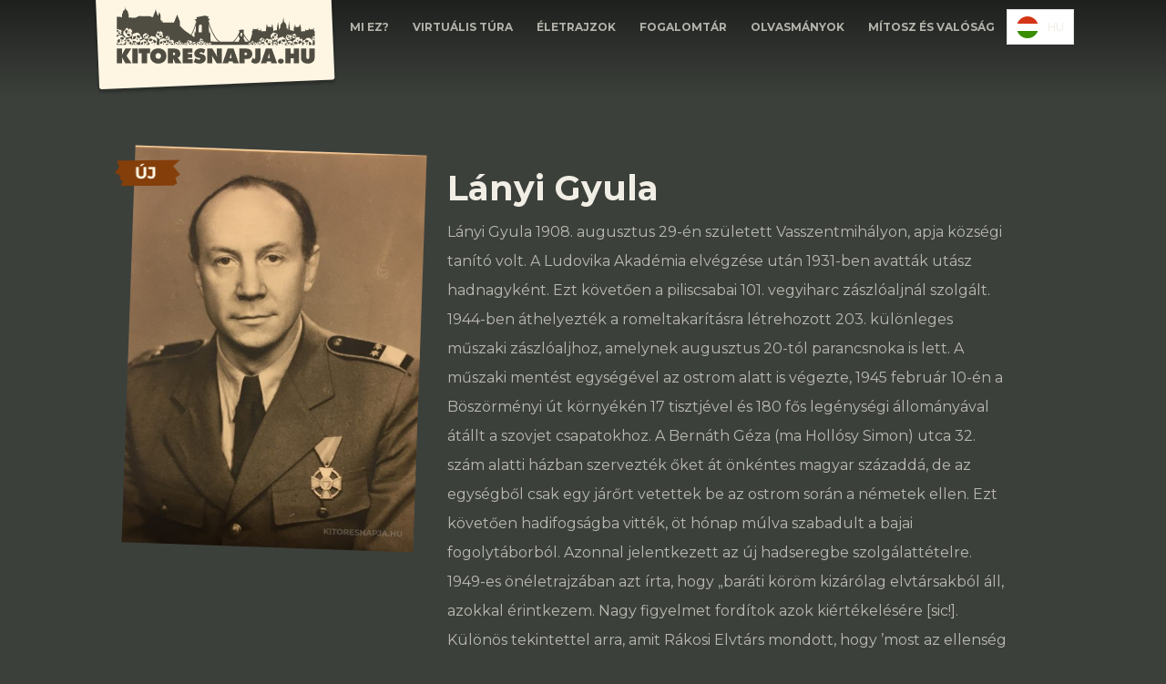

--- FILE ---
content_type: text/html
request_url: https://www.kitoresnapja.hu/magyar-eletrajzok/lanyi-gyula
body_size: 13762
content:
<!DOCTYPE html><!-- This site was created in Webflow. https://webflow.com --><!-- Last Published: Tue Feb 14 2023 14:11:05 GMT+0000 (Coordinated Universal Time) --><html data-wf-domain="www.kitoresnapja.hu" data-wf-page="63d2771c8e3032d6fe4291ee" data-wf-site="601178d7c3fe9083b1f7f59f" data-wf-collection="63d2771c8e30321adf4291ea" data-wf-item-slug="lanyi-gyula"><head><meta charset="utf-8"/><title>Kitöres Napja</title><meta content="width=device-width, initial-scale=1" name="viewport"/><meta content="google-site-verification=vuYHB88-lL62xJb0J5dfF5bbFDPYjBezeUrCkE6lFE0" name="google-site-verification"/><meta content="Webflow" name="generator"/><link href="https://assets.website-files.com/601178d7c3fe9083b1f7f59f/css/kitores-napja.webflow.fcbff40f7.css" rel="stylesheet" type="text/css"/><link href="https://fonts.googleapis.com" rel="preconnect"/><link href="https://fonts.gstatic.com" rel="preconnect" crossorigin="anonymous"/><script src="https://ajax.googleapis.com/ajax/libs/webfont/1.6.26/webfont.js" type="text/javascript"></script><script type="text/javascript">WebFont.load({  google: {    families: ["Montserrat:100,100italic,200,200italic,300,300italic,400,400italic,500,500italic,600,600italic,700,700italic,800,800italic,900,900italic","Syne Mono:regular"]  }});</script><script type="text/javascript">!function(o,c){var n=c.documentElement,t=" w-mod-";n.className+=t+"js",("ontouchstart"in o||o.DocumentTouch&&c instanceof DocumentTouch)&&(n.className+=t+"touch")}(window,document);</script><link href="https://cdn.prod.website-files.com/601178d7c3fe9083b1f7f59f/60183120834b30603334c86e_favicon.png" rel="shortcut icon" type="image/x-icon"/><link href="https://cdn.prod.website-files.com/601178d7c3fe9083b1f7f59f/601831224192952d5b0980e3_clip.png" rel="apple-touch-icon"/><!-- Google Tag Manager -->
<script>(function(w,d,s,l,i){w[l]=w[l]||[];w[l].push({'gtm.start':
new Date().getTime(),event:'gtm.js'});var f=d.getElementsByTagName(s)[0],
j=d.createElement(s),dl=l!='dataLayer'?'&l='+l:'';j.async=true;j.src=
'https://www.googletagmanager.com/gtm.js?id='+i+dl;f.parentNode.insertBefore(j,f);
})(window,document,'script','dataLayer','GTM-NNLSD62');</script>
<!-- End Google Tag Manager -->

  <!-- Add this if jQuery not present already -->
  <script src="https://code.jquery.com/jquery-2.2.4.min.js" integrity="sha256-BbhdlvQf/xTY9gja0Dq3HiwQF8LaCRTXxZKRutelT44=" crossorigin="anonymous"></script>

  <!-- Add those to the styling section -->
  <link rel="stylesheet" type="text/css" href="https://maciejsawicki.com/tooltipster-for-webflow/tooltipster.bundle.min.css">
  <style>
    span[tooltipster] {
      /* Amend colors as needed */
      background-color: #000000;
      cursor: help;
    }

    .tooltipster-sidetip .tooltipster-content {
        background-color: #000000;
        color: #fff;
        border-radius: 4px;
        font-size: 14px;
        line-height: 1.5;
        padding: 16px 20px;

        min-width: 500px;
      }

      @media (max-width: 480px) {
        .tooltipster-sidetip .tooltipster-content {
          min-width: 80vw;
        }
      }
    
    .nav-menu {
    	padding-bottom: 80px;
    }
    
      @media (min-width: 992px) {
        .brand {
           width: 160px;
        }
        
        .nav-menu {
          padding-bottom: 0px;
        }
        
        .nav-link {
          padding-right: 9px;
          padding-left: 9px;
        }
      }
      
      @media (min-width: 1280px) {
        .brand {
           width: 270px;
        }
        
        .nav-link {
          padding-right: 13px;
          padding-left: 13px;
        }
      }
    
    
    .weglot-container {
    	padding-top: 10px;
    }
      
    .weglot_switcher {
      background-color: transparent !important; 
    }
    
    .country-selector {
      font-size: 12px;
      font-weight: 500;
      
    }
    
    .country-selector ul {
      background-color: transparent !important;
    }
    
    .wg-drop.weg-openup ul {
    	bottom: -75px !important;
    }
    
    .country-selector a {
      color: #f0eee5 !important;
      padding-right: 10px !important;
      font-size: 12px;
      font-weight: 500;
    }
    
    .wg-flags::after {
      width: 0px !important;
    }
    
    
</style>

<!-- Weglot -->
<link rel="alternate" hreflang="hu" href="https://www.kitoresnapja.hu">
<link rel="alternate" hreflang="en" href="https://en.kitoresnapja.hu">
<script type="text/javascript" src="https://cdn.weglot.com/weglot.min.js"></script>
<script>
    Weglot.initialize({
        api_key: 'wg_c989525adbfd01ae4d2f5c00a52b1f851',
		translate_iframes: ["#terkep"],
      
      switchers: [
        {
          style: {
            with_flags: true,
          	flag_type: "circle"  	
          },
          
          location: {
          	target: ".nav-menu"
          }
        }
      ]
      
    });
</script>
<!-- End Weglot -->

</head><body class="body-2"><div data-collapse="medium" data-animation="default" data-duration="400" data-easing="ease" data-easing2="ease" role="banner" class="navbar w-nav"><div class="container"><a href="/" class="brand w-nav-brand"><img src="https://cdn.prod.website-files.com/601178d7c3fe9083b1f7f59f/60126a22e323323eccafd6d4_logo2.svg" loading="lazy" alt="KitoresNapja.hu" class="image"/></a><nav role="navigation" class="nav-menu w-nav-menu"><a href="/mi-ez" class="nav-link w-nav-link">Mi EZ?</a><a href="http://kitoresnapja.hu#map-tour" class="nav-link w-nav-link">Virtuális túra</a><a href="/eletrajzok" class="nav-link w-nav-link">ÉLETRAJZOK</a><a href="/fogalomtar" class="nav-link w-nav-link">FOGALOMTÁR</a><a href="/olvasmanyok" class="nav-link w-nav-link">olvasmányok</a><a href="/mitosz-es-valosag" class="nav-link w-nav-link">Mítosz és valóság</a></nav><div class="menu-button w-nav-button"><div class="icon w-icon-nav-menu"></div></div></div></div><div class="bio-page-cont w-container"><div class="main-photo-cont"><img src="https://cdn.prod.website-files.com/601178d7c3fe9083b1f7f59f/605488139cc9f753c8296fcf_uj-cimke.png" loading="lazy" alt="" class="new-tag"/><img alt=" Lányi Gyula" loading="lazy" src="https://cdn.prod.website-files.com/601a991f4762ac3f9c851000/63e3c70e7e1d07e48cf513cb_LanyiGyula.jpg" sizes="(max-width: 479px) 92vw, (max-width: 767px) 87vw, (max-width: 991px) 42vw, 32vw" srcset="https://cdn.prod.website-files.com/601a991f4762ac3f9c851000/63e3c70e7e1d07e48cf513cb_LanyiGyula-p-500.jpg 500w, https://cdn.prod.website-files.com/601a991f4762ac3f9c851000/63e3c70e7e1d07e48cf513cb_LanyiGyula-p-800.jpg 800w, https://cdn.prod.website-files.com/601a991f4762ac3f9c851000/63e3c70e7e1d07e48cf513cb_LanyiGyula-p-1080.jpg 1080w, https://cdn.prod.website-files.com/601a991f4762ac3f9c851000/63e3c70e7e1d07e48cf513cb_LanyiGyula.jpg 1760w" class="main-bio-photo"/><div class="photo-caption w-dyn-bind-empty"></div></div><div class="text-content"><h1 class="heading-4"> Lányi Gyula</h1><div class="text-block-5 w-dyn-bind-empty"></div><div class="long-bio-txt w-richtext"><p>Lányi Gyula 1908. augusztus 29-én született Vasszentmihályon, apja községi tanító volt. A Ludovika Akadémia elvégzése után 1931-ben avatták utász hadnagyként. Ezt követően a piliscsabai 101. vegyiharc zászlóaljnál szolgált. 1944-ben áthelyezték a romeltakarításra létrehozott 203. különleges műszaki zászlóaljhoz, amelynek augusztus 20-tól parancsnoka is lett. A műszaki mentést egységével az ostrom alatt is végezte, 1945 február 10-én a Böszörményi út környékén 17 tisztjével és 180 fős legénységi állományával átállt a szovjet csapatokhoz. A Bernáth Géza (ma Hollósy Simon) utca 32. szám alatti házban szervezték őket át önkéntes magyar századdá, de az egységből csak egy járőrt vetettek be az ostrom során a németek ellen. Ezt követően hadifogságba vitték, öt hónap múlva szabadult a bajai fogolytáborból. Azonnal jelentkezett az új hadseregbe szolgálattételre. 1949-es önéletrajzában azt írta, hogy „baráti köröm kizárólag elvtársakból áll, azokkal érintkezem. Nagy figyelmet fordítok azok kiértékelésére [sic!]. Különös tekintettel arra, amit Rákosi Elvtárs mondott, hogy ’most az ellenség hosszú ideig arra vesz irányt, hogy soraiba behatoljon.” Mert a párttagság és a tagkönyv egyáltalán nem azt jelenti, hogy minden párttag a munkásosztályhoz hű, jó kommunista is egyben. Ezért kell ébernek lennünk és kérlelhetetlennek az ellenséggel szemben.”</p><p>Ezek a szavak, amelyek minden jel szerint csak szavak voltak, nem bizonyultak elegendőnek. Pedig Lányi látszólag mindent megtett helyzete stabilizálása érdekében. Már 1946. május 1-én belépett az MKP-ba, négyhetes szemináriumot is végzett és ezt követően különféle pártmunkákat is vállalt. Fontos szerepe volt az ország vasúti és közúti hídjainak helyreállításában, ezért 1947-ben a Magyar Köztársaság Ezüst Érdemkeresztjét adományozták részére. 1946-1947 között a 7. határvadász zászlóalj parancsnoka volt, majd egy kiegészítő parancsnokságra helyezték át. A vele szemben fennálló gyanakvás azonban összes jellemzésében megjelent. Egy 1949-es jellemzés szerint „Elméletileg jól képzett, állandóan képezi magát. Azonban kiérződik a Ludovikán felvett polgári gondolkodás. Bizonyos mértékig ingadozó, a munkásosztályhoz valamint beosztottjaihoz való viszony nem a legjobb.” Egy másik, ugyanabban az évben kelt irat is leváltását javasolta, arra hivatkozva, hogy „munkásosztályhoz nem hű, egy laktanya látogatáskor benyitott egy munkás lakásba és azt a megjegyzést tette, hogy hű de büdös van, karrierista.” Egy harmadik, szintén ugyanakkor kelt kézzel írt feljegyzés pedig azzal vádolta, hogy „tele van kispolgári csökevényekkel. Nem ellenség, valószínű jó szakember.” Ezen feljelentésnek beillő iratok hatására még abban az évben nyugállományba is helyezték. Ezt követően a volt Siemens műveknél (Budapsti Vilamosgép- és Kábelgyár) helyezkedett el mint műszaki tisztviselő. 1951-ben a pártból is kizárták, ezért fellebbezéssel élt, de ennek nem adtak helyt, sőt 1958-ban le is fokozták annak ellenére, hogy az 1956-os forradalom alatt nem csinált semmit sem.</p></div></div></div><div class="paintings-gallery w-condition-invisible"><div class="w-container"><h3>Gallery</h3><div class="w-layout-grid grid-5"></div></div></div><footer id="footer" class="footer"><h6 class="heading-9">2021 © Ungváry Krisztián. Minden jog fenntartva.</h6></footer><script src="https://d3e54v103j8qbb.cloudfront.net/js/jquery-3.5.1.min.dc5e7f18c8.js?site=601178d7c3fe9083b1f7f59f" type="text/javascript" integrity="sha256-9/aliU8dGd2tb6OSsuzixeV4y/faTqgFtohetphbbj0=" crossorigin="anonymous"></script><script src="https://assets.website-files.com/601178d7c3fe9083b1f7f59f/js/webflow.53f5c8e52.js" type="text/javascript"></script><!-- Add those in that order -->
  <script>
    (function() {
      var glossary = {
        "Auschwitzi koncentrációs táborkomplexum": "A lengyelországi Auschwitzban egy volt lengyel kaszárnya területén 1940 tavaszán kezdték meg egy koncentrációs tábor kiépítését. 1944-re Auschwitzban és környékén már több mint 50 kisebb tábor és három nagyobb tábor működött. Auschwitz I. (Stammlager=törzstábor) alapvetően fogolyelosztó központként és munkatáborként működött. Auschwitz II., más néven Auschwitz-Birkenau megsemmisítő tábor volt, Auschwitz III. (Auschwitz-Monowitz) pedig az IG-Farben német vegyiművek munkatáboraként funkcionált. A Waffen-SS tisztjei közül számosan szolgáltak hosszabb-rövidebb ideig koncentrációs táborokban is: a 8. SS-lovashadosztály tisztikarából 32, a 22. SS-lovashadosztály tisztikarából 3 tiszt és jóval több legénységi állományú katonára van ilyen adat. A táborok külső őrszemélyzetét 1944 nyarától részben Magyarországról kényszersorozott idősebb magyarországi német SS-katonák adták. A magyarországi vidéki zsidóságot, összesen 437 ezer főt 1944 nyarán először Auschwitzba deportálták. Mintegy 80%-ukat azonnal meggyilkolták. Az auschwitzi táborok összes halálos áldozatainak száma 1,1-1,5 millió fő.",
        "ÁVH": "(Államvédelmi Hatóság). A kommunista-sztálinista titkosszolgálat, illetve politikai rendőrség elnevezése. Az intézmény először politikai rendőrség, majd államvédelmi osztály, 1948. szeptember 10. és 1953. július 17. között minisztériumi hatáskörrel mint Államvédelmi Hatóság működött, ezt követően a Belügyminisztériumba olvasztották be. Hivatalos megszűnése az 1956-os forradalom alatt történt meg, a forradalom leverése után a Belügyminisztérium egyik főcsoportfőnökségeként újjászervezték."
        "Birodalmi munkaszolgálat": "(Reichsarbeitsdienst) 1935-től Németországban törvény által kötelezően elrendelt katonai jellegű munkaszolgálat, amelynek időtartama hat hónap volt. A háború alatt nők számára is kötelezővé tették.",
        "Börgermoori koncentrációs tábor": "Az első koncentrációs táborok egyike, amelyet a holland határhoz közel hoztak létre 1933 júniusában az Emsland mocsaras területén. Rabjainak kényszermunkát kellett végezniük. A tábor befogadóképessége 1000 fő volt.",
        "Budapest ostroma": "Budapest ostroma a II. világháború fontos hadműveleteinek egyike és az egyik legfontosabb városostrom. A szovjet hadsereg a hadműveletet 1944. október 28-tól 1945. február 13-ig ezen a néven tartja nyilván. A magyarországi szovjet veszteségek fele ennek a hadműveletnek során keletkezett. A város mai közigazgatási határát 1944. november 3-án, akkori közigazgatási határát 1944. december 24-én (budai oldal), illetve december 30-án (pesti oldal) érték el a támadó szovjet és román csapatok. 1944. december 24-től a várost bekerítették. A hadművelet és a nyilas terror polgári áldozatainak száma eléri a 38.000 főt.",
        "Zyklon-B": "1922-től napjainkig több országban is gyártott rovarölő szer, amelyet 1942-1944 között emberek meggyilkolására is használtak. A Zyklon–B rovarölő készítmény légmentesen leforrasztott dobozban tárolt szilárd hordozóanyagban elnyeletett hidrogén-cianidot tartalmaz. Ez a doboz felnyitása után 26–28 ℃ hőmérsékleten gáz formájában szabadul fel, amely a hideg- és melegvérű állatok, illetve az ember sejtlégzését károsítva halálos mérgezést okoz. A szerből Németországban évente 3-400 tonnát gyártottak, egy kilo ára 4,5 birodalmi márka volt. A Zyklon-B készítménnyel mintegy egymillió embert gyilkoltak meg.",
        "Deportálás": "A nemkívánatosnak minősített személyek erőszakos, bírósági ítélet nélküli elszállítása.",
        "DRK": "Deutsches Rotes Kreuz, Német Vöröskereszt.",
        "Ernst Kaltenbrunner": "SS-Obergruppenführer és a rendőrség tábornoka, 1942-től a Birodalmi Biztonsági Főhivatal vezetőjeként a német nemzetiszocialista titkosszolgálat vezetője, Heinrich Himmler helyettese. A háborús főbűnösök nürnbergi perében halálra ítélték és kivégezték.",
        "Gázautó": "1940 januárjától alkalmazott gyilkossági eszköz. Tömeges alkalmazására 1941 őszétől került sor, ekkor a szállítótérbe vezetett kipufogógáz szénmonoxid tartalmával gyilkolták meg az áldozatokat. Több tucat gázautóval több mint 100.000 embert gyilkoltak meg a második világháború során.",
        "Gestapo": "Geheime Staatspolizei, titkos államrendőrség. A náci hatalomátvétel után hozták létre. Létszáma a háború végén elérte a 31.000 főt. 1939-ben a Birodalmi Biztonsági Főhivatal alá rendelték.",
        "Gettó, gettósítás": "A zsidó lakosságot már a középkorban is kijelölt területen engedték csak letelepedni. Így alakultak ki a zsidónegyedek. A vallási szabályok betartása szintén hozzájárult ahhoz, hogy a zsidóság zártabb közösségeket hozzon létre. A XIX. századtól ez a típusú elkülönülés egyre inkább megszűnt, a zsidóság jogegyenlősége lehetővé tette a teljesen szabad költözést. Kötelező lakhelyként gettókat 1939-től a náci Németország jelölt ki az általa megszállt területeken. A beköltözésre kötelezettek kényszerköltözését nevezték gettósításnak. A középkori gettókkal ellentétben a II. világháborúban a gettók létrehozása mindenütt csak ideiglenes jelleggel történt, hosszú távú fenntartásuk soha nem merült fel.",
        "Gyarmati Fanni": "Radnóti Miklós magyar író és költő özvegye, gyorsíró, a Színház és Filmművészeti Főiskola tanára, francia és orosz nyelvtanár. Férje halála után semmilyen közszereplést nem vállalt.",
        "Heinrich Himmler": "Agronómus, 1919-től szélsőjobboldali politikus, 1923-tól az NSDAP tagja. Az SS alapító tagja, 1929-től vezetője. 1933-tól számos megbízatást kapott (Belügyminiszter, a Póthadsereg parancsnoka, a Német Népiség Erősítésének Birodalmi Megbízottja, stb.) és Hitler után a legnagyobb hatalmú náci vezető lett.  A Birodalmi Biztonsági Főhivatal (RSHA) közvetve Himmler alá tartozott. A háború végén tábori csendőr tiszthelyettesnek öltözött át, majd fogságba esése után, mikor felismerték, ciánkapszulával öngyilkosságot követett el.",
        "Hitlerjugend": "1933 előtt önkéntes, ezt követően kötelező paramilitáris kiképzést biztosító szervezet. Magyar megfelelője a Levente mozgalom volt.",
        "Horthy Miklós": "Tengerésztiszt, 1920-1944 között Magyarország államfője kormányzói jogkörökkel.",
        "Németország": "1933-tól hivatalosan Német Birodalom, 1941-től Nagynémet Birodalom. Félhivatalos elnevezése III. Birodalom volt, azonban ezt a kifejezést Hitler 1941-ben betiltotta. Utóbbi elnevezés arra utalt, hogy a weimari köztársaság zavaros évtizedei után a Német-Római Birodalom és a Német Császárság történelmi utódja.",
        "Internálás": "Hatósági végzés kényszermunkatáborba utalásról olyan személyekkel szemben, akik konkrét bűncselekményt nem követtek el, de a végrehajtó hatalom szempontjából potenciális bűnelkövetőként gyanúsíthatóak. Az érintetteket ún. internálótáborokba zárták, amelyek a koncentrációs táboroknál enyhébb feltételrendszerrel működtetett intézményeknek számítottak.",
        "Koncentrációs tábor": "Általában diktatúrák által létrehozott büntetés-végrehajtási eszköz. Az első ismert koncentrációs táborokat a búr háborúban a brit hatalom létesítette a fellázadt dél-afrikai búr lakosság fegyvertelen tagjaival szemben. A XX. században minden diktatúra működtetett koncentrációs táborokat.  A táborok hivatalosan a rabok munkaerejének kihasználását is szolgálták volna, azonban a munkaerő, illetve a munkaképesség megőrzése sokszor egyáltalán nem kapott prioritást. Sok koncentrációs tábor ezért a munka általi megsemmisítés tábora lett. Mindez a náci Németország és a kommunista Szovjetunió koncentrációs táborainak egy részére egyaránt igaz. A koncentrációs táborok egy része kifejezetten gyors megsemmisítési céllal épült: ilyen létesítményeket csak a náci Németország hozott létre (Auschwitz-Birkenau, Chelmno, Sobibor, Treblinka, Majdanek, Belzec).",
        "Lidicei tömmegyilkosság": "A brit titkosszolgálat 1942 tavaszán merényletet hajtott végre Reinhard Heydrich ellen, aki a Csehország maradékából létrehozott Cseh-Morva Protektorátus helyettes vezetője és a Birodalmi Biztonsági Főhivatal (RSHA) vezetője volt. Bosszúból Hitler utasítása alapján Lidice falu teljes felnőtt férfi lakosát, összesen 199 főt kivégezték, a nőket és a gyerekek egy részét koncentrációs táborba zárták, az adoptálhatónak ítélt gyermekeket német családoknak adták. A lidicei tömeggyilkosság csak az egyik megtorló akció volt azok közül, amit a német megszállók a cseh lakossággal szemben alkalmaztak.",
        "Magyarországi németek": "Magyarország első német telepesei a XIII. században költöztek az országba: elsősorban Dél-Erdélybe, illetve a felvidéki Szepességbe, valamint Budára. A magyarországi német telepesek második hulláma a török uralom után érkezett, ők elsősorban a Dunántúlon, kisebb mértékben Szabolcs-Szatmár és Békés megyékben, illetve a Bánság és Bácska területén telepedtek le. 1941-ben a mai magyar határokon belül összesen 303.419 fő vallotta magát német nemzetiségűnek, német anyanyelvet viszont 490.449 fő adott meg, ami a magyarországi németség előrehaladott asszimilációjának bizonyítéka. 1944-ben egy német-magyar államközi megállapodás alapján a magyarországi német nemzetiségűnek tekintett hadköteleseket a magyar hatóságok a Wehrmacht és SS rendelkezésére bocsátották. Az érintettek anyanyelvére, illetve véleményére nem voltak tekintettel. 1945 után a magyarországi németség kétharmadát elűzték lakhelyéről.",
        "Munkaszolgálatos": "Fegyver nélküli katonai szolgálatot teljesítő személy. Magyarországon ebbe az intézménybe a politikailag megbízhatatlannak tekintett zsidókat, illetve nemzetiségi hadköteleseket soroltak. A zsidó munkaszolgálat esetében a honvédség vezetésének elvárása volt, hogy a munkaszolgálat véres veszteséggel is járjon, viszont az érintettek kitüntetést és kedvezményeket nem kaphattak. Németországban a teljes férfi lakosságnak kötelező volt a munkaszolgálat (lásd Birodalmi Munkaszolgálat)",
        "Nemzeti Számonkérő Szervezet": "A nyilas kormány által a csendőrségből létrehozott politikai nyomozó testület, parancsnoka Orendy Norbert csendőr ezredes volt. Egy különítménye a bekerített Budapesten is tevékenykedett.",
        "NSDAP": "Nationalsozialistische Deutsche Arbeiter Partei, Nemzetiszocialista Német Munkáspárt, 1920. február 24-én alakult a müncheni Hofbrauhausban. 1921-től vezetője Adolf Hitler volt. Eredeti politikai programja a versailles-i békerendszer szétzúzásából, zsidóellenességből és nagytőkeellenességből állt.",
        "Nyilas mozgalom": "Magyar szélsőjobboldali politikai mozgalom, amelyet alapvetően Szálasi Ferenc hozott létre. A mozgalom a betiltások miatt különböző pártnevek alatt működött. Szálasi 1944. október 15-én német segítséggel került hatalomra és Nemzetvezető névvel az ország államfőjének nevezte ki saját magát.",
        "Poseni konferencia": "Heinrich Himmler a poseni városházán 1943. október 4-én az SS 92 legfelsőbb vezetőjének, október 6-án pedig egy egész napos konferencia zárásaként az ott megjelent több száz politikai vezető előtt beszédeket tartott. Ezekben teljesen nyíltan beszélt a teljes német uralom alá került zsidóság fizikai megsemmisítésének programjáról. Az első poseni beszéd hanganyaga fenn is maradt, a másodikról pedig az eredeti, Himmler által autorizált jegyzőkönyv áll rendelkezésre.",
        "Radnóti Miklós": "A XX. század egyik legjelentősebb magyar költője, a második világháborúban többször hívták be munkaszolgálatra. 1943-tól a szerbiai Bor rézbányáinál kellett raboskodnia. A visszavonulás során a munkaszolgálatosokat őrző legénység tagjai meggyilkolták.",
        "Reichstag": "A német parlament 1894-ben átadott épülete Berlinben. 1933. február 28-án az épület máig nem tisztázott körülmények között kigyulladt. A nácik a gyújtogatással a kommunista pártot vádolták meg. A sérült részeket a háború végéig nem állították helyre, a formálisan 1944-ig létező német parlament helyette a nem messze lévő Krolloper épületében ülésezett.",
        "Repatriálás": "Valamilyen lakosság vagy csoport államilag szervezett önkéntes hazatelepítése.",
        "Joachim von Ribbentrop": "Borkereskedő, 1925-ben egy távoli rokonával örökbefogadtatta magát annak érdekében, hogy annak nemesi előnevét is viselhesse. 1932-ben lépett be az NSDAP-be, Hitler külpolitikai tanácsadója lett. 1936-1938 között londoni német nagykövet, ezt követően birodalmi külügyminiszter.",
        "RSHA": "Reichssicherheitshauptamt, Birodalmi Biztonsági Főhivatal (lásd Heydrich és Himmler) a náci elnyomó apparátusokat irányító csúcsszerv, az SS tizenkét főhivatalának egyike.  1939-ben jött létre a biztonsági rendőrség (Sicherheitspolizei) és az SS hírszerző szolgálata (Sicherheitsdienst, SD) egyesítésével. A biztonsági rendőrség a politikai ügyekben nyomozó titkos államrendőrség (Geheime Staatspolizei, Gestapo) és a bűnügyi rendőrség részlegekből állt.",
        "SA": "Sturmabteilung, rohamosztag, az NSDAP félkatonai szervezete. Elsősorban 1933 előtt, a náci hatalomátvétel előkészítésében volt jelentős szervezet.",
        "Sátoraljaújhelyi börtönlázadás": "1944. március 22-én a sátoraljaújhelyi törvényszéki fogház többségében antifasiszta ellenállókból, politikai foglyokból álló rabcsoport által indított, előre megszervezett szökéssorozat, amely 1944. március 22-én kezdődött és április 6-án fejeződött be az utolsó szökevények elfogásával és rögtönítélő bíróság összehívásával. A lázadás során 49 fő vesztette életét, ezt követően pedig 11 főt kötél általi halálra ítéltek és kivégeztek.",
        "SS": "Schutzstaffel, védőosztag, 1925-ben az NSDAP belső védelmi szervezete. Himmler vezetése alatt a szervezet külön egyenruhát és rendfokozatokat kapott. 1935-től az SS szervezete három részre oszlott: az SS-Verfügungstruppe (későbbi Waffen-SS) fegyveres katonai alakulatként, az Allgemeine SS társadalmi reprezentatív szervezetként, az SS-halálfejes csapatok (SS-Totenkopfverbände) pedig a koncentrációs táborok őrszemélyzeteként kaptak feladatokat.",
        "Szálasi Ferenc": "Hivatásos katonatiszt, politikus. Katonai szolgálatát 1915-ben a 3. tiroli császárvadász ezredben kezdte. 1935. március 1-én nyugállományba helyeztette magát, ettől kezdve a nyilas mozgalomként ismert politikai irányzat vezetője lett. Több eljárásban elítélték, 1938-tól 1940-ig börtönben volt. 1944. október 15-én német segítséggel vette át a hatalmat, (lásd Nemzetvezető). A népbíróság halálra ítélte és kivégezték.",
        "Tiszalöki internálótábor": "1950 elején létrehozott internálótábor, amelybe a szovjet hadifogságból repatriált magyar foglyokat internáltak. A tiszalöki tábor mellett Kazincbarcikán is létesült egy ilyen intézmény. 1953 nyarán az internálótáborokat Nagy Imre miniszterelnök utasítására felszámolták.",
        "Varsói gettófelkelés": "A varsói gettót 1940 októberében hozták létre, kezdeti lakossága 550.000 fő volt.  1942 végéig mintegy 300.000 embert deportáltak innen haláltáborokba, több tízezer személy pedig a gettó területén halt éhen, illetve pusztult el orvosi ellátás hiányában. A varsói zsidó gettóban szerveződő ellenállás 1943. január végétől megakadályozta az elhurcolásokat, majd április 16 és május 16. között fegyveres felkelést robbantott ki. Mintegy 700 rendkívül rosszul felfegyverzett zsidó állt szemben több mint 2000 SS-katonával és rendőrrel. A felkelést leverő Jürgen Stroop SS-tábornok május 16-án felrobbantotta a varsói nagy zsinagógát és ezzel „hivatalosan” a felkerést levertnek nyilvánította. Valójában bujkáló felkelők még több mint fél évig okoztak veszteségeket a varsói német helyőrségnek.",
        "Versailles-i békeszerződés": "A Versaillesben kötött békeszerződések zárták le jogi értelemben az I. világháborút. Németország 1919. június 28-án, Ausztria 1919. szeptember 10-én, Bulgária 1919. november 27-én, Magyarország pedig 1920. június 4-én írta alá a békeszerződést. Az USA győztes hatalom volt ugyan, de mivel a békék szövegezésével nem értett egyet, nem írta alá a szerződéseket, hanem különmegállapodásokat kötött a vesztes hatalmakkal. A Szovjetunió a szerződéseket nem írta alá és nem is ismerte el.",
        "Világ Igaza": "Izrael által 1963 óta több mint 27 ezer alkalommal adományozott kitüntetés, amelyet azok kaphatnak, akik életük kockáztatásával zsidókat mentettek a vészkorszakban. 2018-ig ebben az elismerésben 861 magyar állampolgár részesült.",
        "Volksbund": "A Volksbund, teljes nevén Volksbund der Deutschen in Ungarn a magyarországi németek érdekvédelmi szövetsége volt. Vezetőjét a tagság választotta, szabályzatát a magyar belügyminisztérium hagyta jóvá. A magyarországi németek mintegy harmada volt rövidebb-hosszabb ideig a Volksbund tagja. A szervezetet kezdettől fogva belső megosztottságok terhelték. Az erdélyi és délvidéki területek németsége teljesen nemzetiszocialista módon megszervezve csatlakozott a csonka-magyaroszági Volksbundhoz, amely alapvetően a magyar kormányzattal kooperálva próbálta képviselni a magyarországi németek érdekeit. 1941-től a Volksbund egyre inkább a német érdekek kiszolgálására kényszerült és fontos szerepet vállalt a magyarországi németek kényszersorozásában.",
        "Waffen-SS": "A fegyveres-SS az SS-Verfügungstruppe utódjaként 1939-ben jött létre. Hitler személyes testőrségéből (Leibstandarte Adolf Hitler), a Verfügungstruppe ezrederejű csoportjából és a halálfejes SS-alakulatokból (SS-Totenkopfverbände) állították fel. A háború alatt a fegyveres SS folyamatosan bővült, létszáma meghaladta a 900 ezer főt. A fegyveres SS tagjai jelentős része a háború végére már nem volt önkéntes és nem is volt eredetileg német állampolgár. Összesen 37 Waffen-SS hadosztályt állítottak fel. Magyar állampolgárok elsősorban a 8., 18., 22., 25., 26., 33., 37. Waffen-SS hadosztályban szolgáltak.",
        "Wehrmacht": "A Német Birodalom hadseregének elnevezése 1933-1945 között."
      }

      function tagKeywords() {
        Object.entries(glossary).forEach(([keyword, text]) => {
          var re = new RegExp("(?<=[\\s,.:;\"']|^)(" + keyword + ")(?=[\\s,.:;\"']|$)", "ig");
          console.log(re)
          $(":visible:not(:input):not(label):not(select)")
            .contents()
            .filter(function () {
              return this.nodeType != 1;
            })
            .each(function () {
              var output = $(this)
                .text()
                .replace(re, `<span tooltipster="top" title="${text}">$1</span>`);
              if (output != $(this).text()) {
                $(this).wrap("<p></p>").parent("p").html(output).contents().unwrap();
              }
            });
        });
      }

      if (window.location.pathname !== '/fogalomtar') {
  tagKeywords();
}
    })();
  </script>
  <script src="https://maciejsawicki.com/tooltipster-for-webflow/tooltipster-for-webflow.js"></script></body></html>

--- FILE ---
content_type: image/svg+xml
request_url: https://assets.website-files.com/601178d7c3fe9083b1f7f59f/6022a692c057bd0279e3bf59_footer-img.svg
body_size: 10463
content:
<svg width="1440" height="278" viewBox="0 0 1440 278" fill="none" xmlns="http://www.w3.org/2000/svg">
<g opacity="0.8">
<path fill-rule="evenodd" clip-rule="evenodd" d="M0 167.845V72.2423L38.0699 75.1707V49.7908H42.0632C42.0928 41.5675 45.0982 24.6416 58.6578 22.7248C58.483 20.4176 58.6578 16.3354 58.6578 16.3354C58.6578 16.3354 60.3535 16.1306 60.6988 15.9805L61.9412 0.18457L64.8697 15.9805H66.9994V22.7248C72.8563 24.4109 82.8841 30.2678 82.8841 51.4769H86.0788V78.1879L133.644 80.2289L161.952 67.2728L243.062 69.2251L255.574 75.3482H260.366L266.755 69.2251V63.2794L282.285 25.8307V17.3116L284.326 18.554L285.568 28.2267L297.903 63.2794H302.074L308.641 38.3432L319.113 63.2794V97.5334H326.123V108.715L329.85 110.49V103.39H333.577V114.572H418.148V103.302H422.23V99.042L439.268 56.7126L455.951 99.042V103.39H459.678V139.419L460.173 139.931C470.764 150.888 493.848 174.768 514.254 186.718L514.34 186.717L539.262 203.7C552.112 181.137 565.606 150.401 576.416 113.53L576.728 103.657L565.369 91.4103L582.673 90.0792V81.4713L576.728 79.9627L580.721 76.0581L638.58 64.4331L649.761 65.7642L668.841 72.0648V76.0581H663.605V83.9561L676.473 88.3044L675.23 93.3626L667.577 100.156C685.126 166.013 711.724 214.52 730.507 235.339C736.544 242.03 744.664 248.488 753.139 254.179H843.805C849.262 249.658 854.042 245.296 857.627 241.523C871.844 226.558 885.012 201.345 891.063 186.432L891.936 179.353L888.031 173.762V171.455H892.823V167.905L922.374 165.687V170.745H927.432V173.762L922.374 178.465L923.878 194.133C930.771 208.897 941.795 228.241 953.534 240.598C956.77 244.004 960.979 247.889 965.781 251.938L979.168 219.375V208.46L984.315 204.378V178.465L990.261 170.745L993.367 150.512L995.408 163.912L1011.91 162.581L1022.47 163.912L1027.18 150.512L1028.42 166.219L1034.1 173.762L1039.78 167.905L1044.39 173.762H1046.97L1050.34 159.031L1052.65 178.465L1085.39 176.513V159.031L1087.7 153.352L1091.07 124.422L1094.71 148.648L1098.52 127.794L1100.65 146.075H1116.89L1125.15 148.648L1127.45 119.541L1131 150.512L1133.13 129.569L1138.28 159.031V178.465L1152.21 170.745H1165.88V154.86L1173.6 111.288L1179.01 146.075V167.905H1182.65V159.031L1190.11 153.352V138.088C1192.24 131.728 1198.93 117.465 1208.65 111.288C1208.65 103.834 1211.26 85.4647 1212.56 77.2117L1217.44 111.288C1222.2 113.448 1232.26 121.831 1234.39 138.088C1234.74 151.506 1235.01 153.854 1235.1 153.352L1242.64 159.031V167.905H1247.43L1252.67 107.295L1260.21 159.031V170.745H1272.46L1288.16 178.465V159.031L1292.25 131.699L1294.64 153.352L1298.1 123.801L1301.48 148.382L1326.41 146.075L1327.92 126.907L1331.56 148.382L1335.11 120.961L1341.59 159.031L1340.88 179.086L1371.49 177.045L1374.51 159.031L1377.79 172.786L1384.27 167.905L1390.39 170.745L1397.05 165.42L1398.74 151.31L1402.99 165.42L1429.08 163.379L1431.3 151.31L1434.76 159.031V172.786L1440 177.045V212.593L1439.78 212.524L1437.01 217.568L1435.59 215.23L1426.81 214.305L1421.39 224.175L1420.46 235.73L1432.85 244.866L1440 243.933V277.678L1420.8 277.667L1424.03 272.718L1428 247.715L1402.57 225.74L1382.42 226.802L1368.71 240.988L1360.28 241.706L1351.72 254.801L1368.45 265.741L1355.99 272.611L1359.12 277.633L1345.4 277.625L1349.44 272.592L1348.01 252.923L1353.09 246.161L1349.04 231.047L1329.74 236.22L1332.92 222.358L1322.47 220.531L1312.4 220.143L1298.87 226.853L1302.12 238.991L1296.35 237.454L1281.11 249.249L1287.48 272.998L1291.22 277.595L1279.65 277.589L1281.65 270.511L1279.21 254.091L1258.98 245.351L1246.58 249.982L1240.8 261.551L1235.67 263.659L1232.89 273.535L1245.51 277.086L1245.04 277.57L1223.69 277.558L1219.79 269.622L1225.75 270.006L1238.4 255.473L1227.53 233.415L1208.03 217.274L1176.17 227.982L1166.83 245.872L1172.07 264.885L1168.4 272.508L1170.87 277.528L1157.33 277.521L1159.05 276.853L1162.5 269.721L1165.63 268.39L1167.25 262.318L1159.5 260.24L1163.39 256.057L1160.12 253.322L1156.7 251.165L1150.64 250.782L1149.33 255.658L1147.63 253.963L1139.97 255.006L1137.41 264.547L1139.03 274.587L1146.05 277.515L1129.72 277.506L1135.49 271.736L1123.48 259.73L1135.03 256.184L1131.94 247.717L1127.95 240.146L1117.26 233.043L1109.71 240.591L1108.39 235.688L1093.24 229.491L1078.47 244.261L1070.82 264.361L1080.84 277.478L1077.57 277.477L1076.13 273.678L1068.58 266.112L1060.83 269.272L1060.15 271.779L1056.29 267.912L1050.82 271.539L1048.78 275.409L1048.02 277.46L1043.89 277.458L1049.18 271.575L1049.02 262.805L1038.71 252.454L1028 254.941L1019.49 261.405L1021.58 269.512L1023.98 270.521L1019.63 273.825L1021.38 277.445L1017.68 277.443L1019.09 275.871L1018.95 267.897L1009.58 258.485L999.837 260.746L992.101 266.624L994.004 273.995L996.18 274.913L992.869 277.43L980.721 277.423L982.412 274.797L978.221 272.539L983.971 268.805L981.14 264.444L978.279 264.235L973.709 259.527L966.866 259.247L958.092 266.715L959.29 275.088L960.798 277.412L789.384 277.317L789.214 277.517C788.941 277.451 788.668 277.384 788.396 277.316L682.812 277.258L683.39 276.596L685.965 276.272L688.317 272.198L682.945 269.096L686.625 266.858L684.71 264.201L682.572 261.931L678.145 260.41L676.256 263.682L675.311 262.102L669.416 261.285L665.719 267.687L665.033 275.31L667.569 277.249L643.817 277.236L646.125 272.472L641.738 269.138L644.153 268.12L646.265 259.942L637.682 253.42L626.87 250.911L616.473 261.354L616.315 270.201L622.095 276.632L622.104 277.224L608.364 277.216L609.865 275.438L612.925 264.769L603.029 253.85L594.201 253.238L587.483 258.682L583.776 258.545L579.351 263.787L586.047 269.439L580.262 271.765L582.221 275.985L583.001 277.202L573.065 277.197L571.272 274.091L573.58 274.087L578.083 268.165L573.336 259.942L565.41 254.219L553.406 259.156L550.262 266.287L552.764 273.48L551.543 276.511L551.932 277.185L536.286 277.176L538.085 275.955L542.769 276.525L548.939 270.355L541.057 262.473L548.64 260.145L546.608 254.587L543.988 249.616L536.974 244.953L532.019 249.909L531.151 246.69L521.206 242.622L511.51 252.318L506.488 265.513L515.383 277.165L505.25 277.159L505.837 276.255L506.921 268.679L498.982 261.922L492.791 262.175L488.656 266.435L486.067 266.624L483.506 270.57L488.708 273.948L484.917 275.991L485.662 277.148L479.894 277.145L480.555 275.781L476.977 273.063L478.947 272.232L480.669 265.563L473.67 260.244L464.853 258.198L456.374 266.714L456.245 273.929L459.125 277.134L450.483 277.129L453.49 266.645L443.594 255.726L434.766 255.114L428.048 260.558L424.341 260.421L419.916 265.663L426.612 271.315L420.826 273.641L422.439 277.113L412.847 277.108L418.935 271.02L414.113 259.232L410.297 258.203L416.172 252.329L410.644 244.015L404.752 240.91L398.164 238.501L395.404 247.489L386.061 238.146L378.747 245.46L379.423 251.012L372.098 261.798L374.138 274.984L376.895 277.088L357.935 277.078L353.728 271.591L370.473 268.774L368.268 255.666L361.951 252.236L356.121 236.528L340.797 228.836L313.519 237.276L308.092 258.086L311.282 277.052L287.473 277.038L292.59 266.648L288.918 259.026L294.156 240.012L284.813 222.122L252.953 211.415L233.451 227.556L222.588 249.613L235.234 264.147L241.2 263.763L235.648 275.036L238.213 277.011L215.885 276.999L212.274 273.214L227.153 269.026L223.875 257.378L217.822 254.892L211.008 241.247L196.386 235.785L172.525 246.093L172.21 248.212L163.778 237.216L183.489 233.901L180.893 218.471L173.458 214.433L166.594 195.944L148.557 186.889L116.448 196.824L110.059 221.32L113.996 244.725L98.2624 228.791L79.1732 233.138L63.9864 244.579L67.6519 259.02L71.9041 260.834L64.1424 266.682L69.0493 276.917L0 276.879V258.195L10.0486 273.559L28.9954 270.07L31.7008 264.739L38.5791 275.255L52.6008 269.646L59.0233 261.884L64.6301 252.875L52.1761 246.005L68.9032 235.065L60.3388 221.971L51.9083 221.253L38.2072 207.067L18.0524 206.005L0 221.604V200.66L0.789958 201.909L12.7332 204.851L23.2317 198.999L28.2758 200.07L35.5852 193.946L27.7624 184.609L36.2404 182.803L34.5623 176.557L32.188 170.895L25.001 165.145L19.1306 170.063L18.4948 166.476L8.06044 161.092L0 167.845ZM0 176.588V173.179L5.36906 167.86L11.5998 171.752L10.9158 180.834L7.74532 184.807L4.17409 185.494L0 176.588ZM86.8239 276.927L88.3577 276.928L87.4113 275.672L86.8239 276.927ZM106.447 276.938L119.143 276.945L115.888 270.544L122.983 262.174L133.176 257.303L145.805 265.394L147.909 274.151L146.322 276.96L172.891 276.975L169.65 265.459L172.137 248.706L163.684 254.508L154.689 259.043L139.594 258.56L137.509 246.168L132.894 249.967L115.035 245.777L116.525 247.286L116.741 262.893L106.498 274.194L106.447 276.938ZM200.187 276.99L198.665 276.989L197.765 268.205L200.06 266.647L203.822 275.157L201.289 275.87L200.187 276.99ZM142.936 276.958L138.324 270.338L135.832 271.277L134.037 274.538L134.267 276.953L142.936 276.958ZM131.839 276.952L130.736 276.51L130.208 276.951L131.839 276.952ZM267.901 277.028L278.263 277.033L267.747 271.854L267.901 277.028ZM406.848 277.105L399.434 277.101L392.196 272.895L393.278 269.102L397.874 266.055L407.752 266.182L411.364 273.286L406.848 277.105ZM432.365 277.119L432.339 277.119L431.661 275.263L430.521 274.301L434.459 270.792L435.278 272.134L432.365 277.119ZM446.891 277.127L439.525 277.123L439.017 271.912L440.774 268.704L443.22 267.777L448.338 275.089L446.891 277.127ZM467.804 277.138L461.547 277.135L460.306 276.017L463.078 269.288L465.189 269.59L467.158 271.83L467.812 277.133L467.804 277.138ZM493.42 277.153L493.067 277.152L492.602 276.279L491.717 275.704L494.109 272.988L494.809 273.849L493.42 277.153ZM502.96 277.158L498.297 277.155L497.388 273.411L498.295 271.07L499.904 270.245L504.172 274.885L502.96 277.158ZM604.931 277.215L600.701 277.212L599.089 276.557L598.453 270.036L600.209 266.829L602.656 265.901L607.773 273.213L604.931 277.215ZM680.906 277.257L680.087 277.256L674.7 275.752L674.704 273.944L676.378 272.073L680.823 271.017L683.342 273.769L680.906 277.257ZM965.404 277.414L963.179 277.413L961.132 273.574L965.85 268.445L967.628 269.357L968.63 271.945L967.439 276.851L965.404 277.414ZM1002.99 277.435L1000.11 277.434L999.156 277.03L1003.8 274.625L1004.97 275.424L1002.99 277.435ZM1014.31 277.442L1006.56 277.437L1007.04 273.551L1009.21 271.075L1011.55 270.74L1014.31 277.442ZM1040.53 277.456L1037.98 277.455L1035.12 275.469L1035.91 269.024L1038.31 266.301L1040.87 265.933L1044.24 274.113L1040.53 277.456ZM1059.78 277.467L1057.53 277.466L1057.76 277.242L1058.28 275.326L1059.78 277.467ZM1073.42 277.474L1065.34 277.47L1065.39 273.459L1070.07 271.091L1074.25 276.048L1073.42 277.474ZM1115.21 277.497L1105.64 277.492L1096.36 272.104L1097.75 267.229L1103.66 263.314L1116.35 263.477L1121 272.606L1115.21 277.497ZM1257.33 277.576L1253.19 277.574L1255.87 271.518L1257.81 272.839L1257.33 277.576ZM1275.72 277.587L1267.02 277.582L1262.77 270.219L1263.18 264.765L1265.93 261.989L1277.43 268.776L1275.72 277.587ZM1413.6 277.663L1399.82 277.655L1396.7 263.653L1399.79 255.905L1405.07 253.128L1418.68 268.263L1413.6 277.663ZM1440 229.491V237.167L1434.85 235.889L1434.83 233.157L1437.3 230.24L1440 229.491ZM1440 220.707V226.344L1439.09 227.552L1437.98 226.347L1439.94 220.611L1440 220.707ZM565.815 221.793L543.935 206.884C556.365 184.542 567.332 157.594 575.801 133.018L574.154 185.21C571.845 185.287 569.009 185.379 565.815 185.479V221.793ZM743.216 254.169C740.176 251.799 736.945 249.167 733.486 246.237C707.037 223.829 683.01 167.084 668.396 122.397L671.5 186.654L671.303 186.632L671.5 186.663L671.503 186.718L672.693 186.852L680.094 188.02L682.87 251.866L743.216 254.169ZM926.222 218.555L925.315 209.106C929.441 216.621 935.176 225.369 943.499 236.475C947.488 241.797 953.212 247.616 959.579 253.253H932.237L930.386 237.986H925.297L922.374 218.555H926.222ZM888.881 204.137C884.654 212.952 878.255 223.267 867.662 237.4C863.673 242.722 857.949 248.541 851.581 254.179H867.466H888.286V242.613L893.837 240.3V222.256H888.286V210.69L888.076 210.667L888.881 204.137ZM618.204 185.476H594.422L596.907 138.887L603.74 128.682H610.573L618.204 133.208V185.476ZM900.401 212.542L911.848 214.495L913.002 193.552C912.115 191.954 909.683 188.724 907.056 188.582C904.43 188.44 901.525 192.487 900.401 194.528V212.542ZM63.6227 159.37L76.4565 151.96L85.9217 168.355L93.0738 156.939L101.298 162.716L108.3 169.198L112.867 182.753L102.559 188.704L107.458 191.543L109.76 209.644L89.5927 221.288L65.7397 223.725L46.2976 198.518L48.3632 179.514L62.4999 167.305L63.6227 159.37ZM76.3469 188.669L70.4262 193.9L64.7754 193.991L59.7345 175.381L71.3428 167.32L79.834 174.952L76.3469 188.669ZM82.469 194.966L74.9789 197.478L72.0746 202.326L85.6706 215.997L98.4559 209.974L96.092 198.805L82.469 194.966ZM81.8246 184.84L84.3664 187.094L96.1401 182.777L92.3993 180.595L90.7878 177.804L81.8246 184.84ZM291.695 184.865L300.252 176.309L311.181 187.239L314.41 176.724L322.117 179.542L329.009 183.175L335.475 192.9L328.604 199.772L333.067 200.976L338.708 214.766L325.263 228.211L306.965 235.174L286.304 219.402L283.917 203.978L292.487 191.36L291.695 184.865ZM307.92 205.285L304.356 210.662L299.918 211.928L292.01 198.316L299.461 189.505L307.771 193.73L307.92 205.285ZM308.697 212.523L314.074 208.959L325.629 209.107L329.854 217.417L321.043 224.869L307.431 216.96L308.697 212.523ZM313.913 202.348L311.432 201.107L317.014 193.664L318.875 195.525L322.287 196.455L313.913 202.348ZM147.215 220.247L144.225 212.46L146.22 206.836L166.49 208.715L170.182 223.172L159.499 228.757L147.215 220.247ZM139.008 215.638L138.73 223.975L129.907 236.036L117.985 234.254L116.744 219.384L135.283 210.977L139.008 215.638ZM145.813 228.759L148.981 227.076L152.634 238.538L149.278 239.103L145.74 241.999L145.813 228.759ZM24.339 231.166L30.2004 237.101L44.8656 239.972L52.4129 230.572L43.2335 218.808L23.9112 225.215L24.339 231.166ZM20.8349 236.169L23.9228 243.918L20.6758 258.504L9.03958 261.652L1.94033 248.527L15.5535 233.392L20.8349 236.169ZM32.3315 245.459L34.5585 242.647L42.5015 251.683L39.6537 253.546L37.573 257.617L32.3315 245.459ZM1396.28 250.902L1390.42 256.836L1375.76 259.707L1368.21 250.308L1377.39 238.544L1396.71 244.95L1396.28 250.902ZM1386.06 262.383L1388.29 265.195L1383.05 277.353L1380.97 273.282L1378.12 271.419L1386.06 262.383ZM264.232 248.405L266.357 240.339L271.263 236.942L286.611 250.314L281.156 264.203L269.224 262.49L264.232 248.405ZM260.264 239.867L255.165 246.469L240.957 251.097L232.325 242.683L240.01 229.892L259.967 233.908L260.264 239.867ZM258.117 254.492L261.671 254.978L257.935 266.414L254.882 264.911L250.319 265.192L258.117 254.492ZM1194.63 246.199L1196.75 254.264L1191.76 268.349L1179.83 270.062L1174.37 256.174L1189.72 242.801L1194.63 246.199ZM1205.82 252.328L1200.72 245.727L1201.02 239.767L1220.98 235.752L1228.66 248.542L1220.03 256.957L1205.82 252.328ZM1199.31 260.838L1202.87 260.352L1210.67 271.051L1206.1 270.77L1203.05 272.274L1199.31 260.838ZM1322.23 266.864L1321.72 258.539L1329.35 245.695L1341.39 246.336L1344.04 261.021L1326.38 271.151L1322.23 266.864ZM1312.45 258.673L1316.17 266.141L1314.71 271.928L1294.36 271.984L1289.31 257.943L1299.41 251.368L1312.45 258.673ZM1320.49 251.592L1316.91 251.377L1311.34 239.364L1315.76 240.528L1319.05 239.647L1320.49 251.592ZM339.661 257.175L337.12 250.559L338.815 245.782L356.035 247.378L359.171 259.66L350.096 264.404L339.661 257.175ZM332.686 253.259L332.45 260.341L324.955 270.587L314.826 269.073L313.772 256.441L329.522 249.299L332.686 253.259ZM338.472 264.406L341.163 262.976L344.267 272.714L341.416 273.194L338.41 275.654L338.472 264.406ZM1099.62 256.552L1095.71 262.458L1090.83 263.849L1082.15 248.896L1090.33 239.217L1099.46 243.858L1099.62 256.552ZM1108.25 259.459L1106.89 256.733L1113.36 247.535L1114.38 251.282L1116.43 253.327L1108.25 259.459ZM93.1543 258.255L97.4326 253.427L102.003 252.792L107.939 267.373L99.3326 275.06L91.6921 269.719L93.1543 258.255ZM93.388 250.98L87.5675 253.761L76.1452 252.004L73.1188 243.187L82.8817 237.035L95.2598 246.762L93.388 250.98ZM86.8104 260.329L89.0946 261.903L82.5299 268.497L80.9464 266.395L77.6977 264.998L86.8104 260.329ZM1307.72 208.91L1305.87 215.831L1302.3 217.348L1298.37 225.478L1289.75 228.82L1275.55 222.895L1273.7 211.45L1276.62 200.575L1285.36 199.385L1287.3 201.317L1288.79 195.759L1295.69 196.196L1299.59 198.654L1303.32 201.772L1298.88 206.541L1307.72 208.91ZM1288.89 216.976L1290.59 213.556L1296.56 210.211L1301.19 213.222L1298.88 219.652L1289.56 219.626L1288.89 216.976ZM1286.89 211.486L1286.65 215.298L1284.75 217.261L1276.66 212.622L1277.88 205.898L1283.39 205.604L1286.89 211.486ZM1291.7 210.518L1290.32 209.613L1290.87 203.575L1292.35 205.049L1293.86 205.452L1291.7 210.518ZM1433.06 230.994L1434.19 227.347L1432.19 220.802L1426.77 219.775L1423.99 226.018L1430.74 232.448L1433.06 230.994ZM1150.73 269.394L1152.23 266.395L1157.46 263.46L1161.52 266.101L1159.49 271.742L1151.32 271.719L1150.73 269.394ZM1148.97 264.578L1148.77 267.922L1147.1 269.645L1140.01 265.575L1141.07 259.676L1145.91 259.418L1148.97 264.578ZM1153.19 263.729L1151.99 262.936L1152.47 257.638L1153.77 258.931L1155.09 259.285L1153.19 263.729ZM1140.2 246.378L1130.53 239.097L1130.41 232.554L1120.17 221.254L1120.38 205.647L1138.65 187.151L1157.74 191.498L1172.92 202.94L1169.26 217.381L1165.01 219.195L1172.77 225.042L1167.72 235.574L1161.4 240.131L1154.16 243.995L1149.5 234.032L1140.2 246.378ZM1139.48 211.788L1143.76 216.616L1145.22 228.079L1137.58 233.421L1128.98 225.733L1134.91 211.152L1139.48 211.788ZM1149.34 212.121L1143.52 209.341L1141.65 205.123L1154.02 195.396L1163.79 201.548L1160.76 210.365L1149.34 212.121ZM1147.82 220.264L1150.1 218.69L1159.21 223.359L1155.96 224.755L1154.38 226.857L1147.82 220.264ZM230.082 203.359L234.732 211.413L224.443 217.354L231.607 221.843L227.982 227.004L223.913 231.399L215.406 234.265L211.671 227.796L209.889 230.87L198.529 232.315L191.221 219.658L189.691 204.687L205.512 192.485L217.439 193.782L225.102 202.654L230.082 203.359ZM211.688 211.343L208.405 207.627L208.348 204.081L220.028 200.917L225.087 208.203L220.297 213.532L211.688 211.343ZM206.165 210.48L207.742 215.181L205.332 223.731L198.322 225.215L194.542 217.19L203.122 208.657L206.165 210.48ZM212.684 216.373L214.099 214.778L218.515 220.403L216.763 221.415L215.393 223.763L212.684 216.373ZM133.249 270.412L130.326 272.716L123.673 273.179L120.85 268.6L125.564 263.897L133.767 267.8L133.249 270.412ZM1266.96 237.639L1273.54 231.062L1265.14 222.661L1273.22 220.179L1271.05 214.255L1268.26 208.957L1260.79 203.987L1255.5 209.269L1254.58 205.838L1243.98 201.502L1233.64 211.837L1228.29 225.901L1240.41 241.782L1252.27 243.617L1261.97 237.03L1266.96 237.639ZM1251.27 225.169L1247.13 227.908L1246.16 231.319L1256.62 237.398L1263.4 231.67L1260.15 225.283L1251.27 225.169ZM1245.7 224.572L1248.44 220.439L1248.33 211.557L1241.94 208.309L1236.21 215.082L1242.29 225.545L1245.7 224.572ZM1253.52 220.565L1254.48 222.472L1260.2 218.181L1258.77 216.751L1258.05 214.129L1253.52 220.565ZM195.179 255.807L198.126 261.545L208.278 267.067L216.027 261.885L211.986 251.076L196.245 251.317L195.179 255.807ZM191.915 265.116L191.436 258.683L188.184 255.408L174.629 263.414L176.82 274.743L186.134 275.122L191.915 265.116ZM1260 262.327L1257.5 267.193L1248.89 271.874L1242.32 267.481L1245.75 258.316L1259.1 258.521L1260 262.327ZM392.616 262.916L389.57 267.512L385.776 268.595L379.016 256.958L385.386 249.427L392.489 253.038L392.616 262.916ZM397.737 260.406L395.616 259.345L400.388 252.982L401.979 254.573L404.895 255.368L397.737 260.406ZM560.984 265.704L562.008 268.758L560.443 274.313L555.889 275.277L553.433 270.064L559.007 264.52L560.984 265.704ZM565.45 267.782L563.317 265.368L563.28 263.064L570.868 261.009L574.154 265.742L571.042 269.204L565.45 267.782ZM563.161 271.227L564.518 270.949L567.795 274.874L566.03 274.881L564.892 275.539L563.161 271.227ZM528.041 264.824L524.164 267.394L523.251 270.595L533.068 276.298L539.422 270.924L536.375 264.931L528.041 264.824ZM522.825 264.265L525.395 260.388L525.288 252.054L519.295 249.007L513.921 255.361L519.625 265.178L522.825 264.265ZM530.158 260.504L531.052 262.293L536.42 258.267L535.078 256.926L534.407 254.465L530.158 260.504ZM8.90413 188.343L13.3717 185.918L22.4328 186.835L25.1737 193.651L17.7406 198.89L7.60283 191.739L8.90413 188.343ZM16.0896 181.421L16.8916 183.455L23.1214 179.588L21.7896 177.999L21.2955 175.256L16.0896 181.421ZM436.65 268.612L439.517 266.342L440.02 263.774L431.953 259.957L427.331 264.587L430.114 269.08L436.65 268.612ZM1076.53 237.514L1071.64 231.72L1067.54 231.871L1060.12 225.855L1050.36 226.531L1039.42 238.599L1042.81 250.391L1050.49 259.495L1059.4 256.701L1060.39 253.978L1064.31 258.631L1070.73 255.107L1073.36 250.995L1075.53 246.332L1069.13 243.761L1076.53 237.514ZM1054.87 238.264L1058.04 240.773L1065.26 241.29L1068.33 236.325L1063.23 231.207L1054.31 235.426L1054.87 238.264ZM1055.42 244.42L1053.48 240.875L1050.77 239.851L1045.12 247.932L1049.3 253.827L1054.72 251.627L1055.42 244.42ZM1060.46 243.182L1059.55 244.666L1062.79 250.205L1063.55 248.124L1064.81 247.06L1060.46 243.182ZM360.661 240.759L366.123 244.909L371.425 237.932L374.045 243.591L378.158 241.418L381.751 238.849L384.638 232.89L380.251 229.557L382.666 228.538L384.778 220.36L376.195 213.838L365.383 211.329L354.986 221.772L354.827 230.619L360.608 237.05L360.661 240.759ZM368.21 228.046L365.796 225.299L363.206 224.928L359.807 233.18L364.668 237.558L369.013 234.548L368.21 228.046ZM368.096 223.92L371.389 225.51L377.869 224.541L379.605 219.549L374.085 216.039L367.045 221.525L368.096 223.92ZM371.801 229.236L370.502 230.123L374.208 233.876L375.111 232.688L376.956 231.904L371.801 229.236ZM1032.77 266.51L1036.03 264.934L1037.07 262.56L1030.09 257.122L1024.62 260.602L1026.34 265.55L1032.77 266.51ZM1033.64 271.083L1032.35 270.204L1027.24 272.848L1029.07 273.625L1029.96 274.803L1033.64 271.083ZM469.746 269.763L467.06 268.466L466.203 266.513L471.944 262.039L476.446 264.902L475.03 268.972L469.746 269.763ZM469.023 273.525L470.082 272.802L474.286 274.978L472.781 275.617L472.045 276.586L469.023 273.525ZM1007.14 269.833L1004.17 271.266L998.334 270.392L996.769 265.893L1001.74 262.729L1008.09 267.674L1007.14 269.833ZM497.191 269.537L495.421 271.318L490.928 272.14L488.556 269.261L491.314 265.721L497.29 267.732L497.191 269.537ZM970.806 269.632L968.849 267.663L968.74 265.668L975.345 263.446L978.393 267.359L975.772 270.54L970.806 269.632ZM971.478 272.429L972.252 271.477L974.896 274.479L973.917 275.114L973.186 276.488L971.478 272.429ZM459.21 245.003L461.588 247.594L461.242 249.503L463.553 253.293L462.581 257.822L456.206 262.308L450.923 260.108L447.187 256.035L449.092 252.014L450.431 251.694L448.521 249.613L450.599 246.797L452.698 245.781L455.022 245.011L455.793 248.138L459.21 245.003ZM457.404 255.098L456.445 253.484L456.69 250.078L459.217 248.898L461.265 251.556L458.693 255.507L457.404 255.098ZM454.568 254.519L456.093 255.614L456.39 256.932L452.233 259.155L449.761 256.887L451.153 254.471L454.568 254.519ZM455.482 252.226L454.728 252.572L452.357 250.767L453.381 250.52L453.963 249.987L455.482 252.226ZM625.733 239.886L624.068 234.545L617.246 236.673L618.182 231.675L614.422 231.173L610.82 231.18L606.083 233.773L607.421 238.062L605.335 237.597L600.064 242.031L602.681 250.423L608.677 257.203L620.523 255.184L624.813 249.381L624.014 242.375L625.733 239.886ZM614.705 244.762L615.01 247.728L616.555 249.2L622.716 245.325L621.557 240.117L617.248 240.062L614.705 244.762ZM612.83 247.556L611.394 244.942L606.631 242.521L603.117 245.016L605.124 249.959L612.395 249.645L612.83 247.556ZM612.884 242.271L614.166 242.296L613.479 238.05L612.317 238.412L610.721 238.061L612.884 242.271ZM627.283 264.88L629.698 267.627L630.5 274.13L626.156 277.14L621.295 272.762L624.694 264.509L627.283 264.88ZM632.877 265.092L629.583 263.502L628.532 261.106L635.572 255.62L641.093 259.131L639.356 264.123L632.877 265.092ZM631.985 269.705L633.284 268.818L638.439 271.486L636.594 272.27L635.691 273.458L631.985 269.705ZM598.952 264.466L596.085 266.736L589.55 267.204L586.766 262.711L591.388 258.081L599.455 261.899L598.952 264.466ZM593.894 268.916L594.713 270.258L591.784 275.27L591.096 273.387L589.956 272.425L593.894 268.916ZM674.305 270.085L673.522 272.471L671.958 273.379L667.454 268.968L669.355 264.903L672.997 265.709L674.305 270.085ZM677.602 270.337L676.857 269.514L678.209 265.765L678.935 266.972L679.849 267.5L677.602 270.337ZM662.382 262.399L660.004 259.807L656.587 262.943L655.816 259.816L653.491 260.585L651.393 261.602L649.315 264.418L651.224 266.499L649.885 266.818L647.98 270.84L651.717 274.912L656.999 277.112L663.374 272.627L664.347 268.098L662.036 264.308L662.382 262.399ZM657.239 268.289L658.198 269.903L659.487 270.312L662.058 266.362L660.011 263.704L657.484 264.883L657.239 268.289ZM656.887 270.419L655.361 269.324L651.946 269.276L650.555 271.692L653.027 273.96L657.184 271.737L656.887 270.419ZM655.521 267.377L656.276 267.031L654.756 264.792L654.174 265.325L653.151 265.572L655.521 267.377ZM983.414 246.612L980.786 249.477L981.169 251.587L978.615 255.775L979.69 260.781L986.736 265.738L992.574 263.307L996.704 258.805L994.598 254.361L993.118 254.008L995.229 251.708L992.932 248.595L990.613 247.472L988.043 246.622L987.191 250.078L983.414 246.612ZM985.414 257.771L986.474 255.987L986.203 252.222L983.41 250.918L981.147 253.856L983.99 258.223L985.414 257.771ZM988.552 257.131L986.866 258.34L986.538 259.798L991.132 262.255L993.865 259.748L992.327 257.077L988.552 257.131ZM987.54 254.596L988.374 254.979L990.993 252.984L989.862 252.711L989.219 252.121L987.54 254.596Z" fill="#24221A"/>
</g>
</svg>


--- FILE ---
content_type: image/svg+xml
request_url: https://cdn.prod.website-files.com/601178d7c3fe9083b1f7f59f/60126a22e323323eccafd6d4_logo2.svg
body_size: 14482
content:
<svg width="327" height="127" viewBox="0 0 327 127" fill="none" xmlns="http://www.w3.org/2000/svg">
<g filter="url(#filter0_d)">
<path fill-rule="evenodd" clip-rule="evenodd" d="M4.97559 0L9.77264 115.443C9.84143 117.098 11.2392 118.384 12.8946 118.316L319.63 105.57C321.285 105.501 322.572 104.103 322.503 102.448L318.246 0H4.97559Z" fill="#FEF6E3"/>
</g>
<g opacity="0.8">
<path fill-rule="evenodd" clip-rule="evenodd" d="M33 22.1596V39.6189L34.4717 38.3859L36.3773 39.3691L36.4934 40.0242L37.5655 39.126L38.878 40.1762L39.3116 41.2102L39.6181 42.3508L38.0698 42.6806L39.4985 44.3858L38.1636 45.5042L37.2424 45.3086L35.3251 46.3775L33.1439 45.8401L33 45.6126V49.4359L36.2957 46.588L39.9765 46.782L42.4787 49.3728L44.0183 49.5039L45.5824 51.8952L42.5276 53.8932L44.802 55.1478L43.7781 56.7931L42.6052 58.2106L40.0444 59.2351L38.7883 57.3145L38.2942 58.288L34.834 58.9253L33 56.1212V59.5317L45.6094 59.5387L44.7132 57.6692L46.1307 56.6013L45.3541 56.2701L44.6847 53.6328L47.4582 51.5432L50.9444 50.7494L53.8184 53.66L53.0993 49.385L54.2661 44.9114L60.13 43.0971L63.4242 44.7507L64.6776 48.1273L66.0355 48.8647L66.5095 51.6826L62.9099 52.2881L64.4496 54.2961L64.507 53.9094L68.8647 52.0269L71.535 53.0243L72.7795 55.5163L73.8849 55.9703L74.4836 58.0975L71.7664 58.8624L72.4258 59.5535L76.504 59.5558L76.0354 59.195L77.0494 57.1362L75.9599 57.2064L73.6504 54.5521L75.6343 50.5239L79.1959 47.5761L85.0143 49.5316L86.7206 52.7987L85.7639 56.2711L86.4346 57.6632L85.5 59.5608L89.848 59.5632L89.2654 56.0995L90.2566 52.299L95.2382 50.7577L98.0367 52.1625L99.1015 55.031L100.255 55.6575L100.658 58.0514L97.5998 58.5658L98.3682 59.5679L101.831 59.5699L101.327 59.1853L100.954 56.7773L102.292 54.8075L102.169 53.7935L103.504 52.4578L105.211 54.1641L105.715 52.5226L106.918 52.9625L107.994 53.5296L109.003 55.048L107.931 56.1207L108.627 56.3087L109.508 58.4615L108.396 59.5735L110.148 59.5745L109.853 58.9403L110.91 58.5155L109.687 57.4832L110.495 56.5259L111.172 56.5509L112.399 55.5568L114.011 55.6685L115.819 57.6625L115.269 59.5773L116.847 59.5782L116.321 58.993L116.345 57.6754L117.893 56.1201L119.503 56.4938L120.781 57.4651L120.467 58.6831L120.107 58.8347L120.761 59.3311L120.64 59.5803L121.695 59.5809L121.559 59.3694L122.251 58.9963L121.301 58.3794L121.769 57.6588L122.242 57.6243L122.997 56.8463L124.127 56.7999L125.577 58.034L125.379 59.4176L125.272 59.5829L127.122 59.5839L125.498 57.456L126.415 55.0461L128.186 53.2753L130.002 54.0183L130.161 54.6061L131.066 53.7011L132.347 54.5528L132.825 55.4605L133.196 56.4755L131.811 56.9007L133.251 58.3402L132.124 59.4671L131.269 59.3628L130.94 59.586L133.796 59.5876L133.725 59.4645L133.948 58.9111L133.491 57.5974L134.065 56.295L136.258 55.3934L137.705 56.4386L138.572 57.9403L137.75 59.0219L137.328 59.0226L137.656 59.5897L139.47 59.5907L139.328 59.3683L138.97 58.5977L140.027 58.173L138.804 57.1407L139.612 56.1834L140.289 56.2084L141.516 55.2143L143.128 55.326L144.935 57.32L144.376 59.2684L144.102 59.5933L146.611 59.5947L146.61 59.4865L145.554 58.3121L145.583 56.6963L147.482 54.7892L149.456 55.2474L151.024 56.4384L150.638 57.932L150.197 58.118L150.998 58.7267L150.577 59.5969L154.915 59.5993L154.451 59.245L154.577 57.853L155.252 56.6838L156.328 56.833L156.501 57.1215L156.846 56.524L157.655 56.8018L158.045 57.2163L158.395 57.7016L157.723 58.1103L158.704 58.6767L158.274 59.4208L157.804 59.48L157.698 59.6008L176.982 59.6115L177.131 59.6482L177.162 59.6116L208.466 59.629L208.191 59.2046L207.972 57.6754L209.575 56.3115L210.824 56.3628L211.659 57.2226L212.181 57.2608L212.698 58.0572L211.648 58.739L212.414 59.1514L212.105 59.631L214.324 59.6322L214.929 59.1726L214.531 59.005L214.184 57.6588L215.597 56.5853L217.376 56.1723L219.088 57.8913L219.114 59.3475L218.856 59.6348L219.53 59.6351L219.21 58.974L220.004 58.3706L219.567 58.1863L219.185 56.7058L220.738 55.5252L222.695 55.0711L224.578 56.9615L224.606 58.563L223.64 59.6374L224.396 59.6378L224.533 59.2632L224.907 58.5564L225.906 57.8941L226.611 58.6003L226.735 58.1424L228.151 57.5655L229.529 58.9472L229.791 59.6408L230.39 59.6412L228.561 57.2456L229.958 53.5747L232.655 50.8774L235.422 52.0091L235.663 52.9045L237.042 51.526L238.993 52.8232L239.722 54.2059L240.287 55.7521L238.178 56.3998L240.37 58.5925L239.317 59.6461L242.298 59.6478L241.016 59.113L240.72 57.2794L241.187 55.5371L242.587 55.3464L242.898 55.656L243.137 54.7655L244.242 54.8355L244.868 55.2294L245.465 55.7289L244.754 56.4929L246.17 56.8724L245.873 57.9812L245.302 58.2243L244.672 59.5268L244.357 59.6489L246.832 59.6503L246.38 58.7333L247.051 57.3412L246.094 53.8688L247.801 50.6016L253.619 48.6461L257.18 51.594L259.164 55.6222L256.855 58.2764L255.765 58.2063L256.479 59.6556L260.378 59.6578L260.463 59.5695L258.159 58.921L258.666 57.1174L259.603 56.7324L260.659 54.6196L262.923 53.7739L266.617 55.3701L267.063 58.3686L266.699 59.6613L268.811 59.6625L268.127 58.8229L266.965 54.4856L269.747 52.3315L270.802 52.6123L270.208 50.3956L272.679 49.1701L274.517 49.2409L276.426 49.5747L275.845 52.1063L279.371 51.1615L280.11 53.9216L279.182 55.1565L279.444 58.7487L278.705 59.6679L281.209 59.6693L280.638 58.752L282.913 57.4975L279.858 55.4995L281.422 53.1081L282.962 52.977L285.464 50.3862L289.145 50.1923L293.789 54.2055L293.064 58.7716L292.473 59.6756L295.982 59.6775V53.5149L294.676 53.6853L292.414 52.0168L292.584 49.9066L293.573 48.1041L295.176 48.273L295.436 48.7001L295.941 47.7789L295.982 47.7915V41.2994L295.026 40.5215V38.0095L294.394 36.5996L293.988 38.8036L289.224 39.1764L288.446 36.5996L288.138 39.1764L286.922 40.1488L285.804 39.6302L284.621 40.5215L284.021 38.0095L283.47 41.2994L277.879 41.6722L278.009 38.0095L276.826 31.057L276.178 36.0647L275.513 32.1428L275.238 35.6434L270.684 36.0647L270.068 31.5756L269.436 36.9723L268.998 33.0179L268.253 38.0095V41.5587L265.384 40.1488H263.148V38.0095L261.77 28.5612L260.814 39.6302H259.939V38.0095L258.561 36.9723C258.545 37.0641 258.496 36.6352 258.432 34.1848C258.043 31.2158 256.206 29.6848 255.336 29.2905L254.445 23.0672C254.207 24.5744 253.732 27.9291 253.732 29.2905C251.955 30.4184 250.733 33.0233 250.345 34.1848V36.9723L248.983 38.0095V39.6302H248.319V35.6434L247.33 29.2905L245.92 37.2478V40.1488H243.424L240.88 41.5587V38.0095L239.94 32.629L239.551 36.4537L238.903 30.7977L238.481 36.1134L236.974 35.6434H234.008L233.619 32.3049L232.923 36.1134L232.258 31.689L231.642 36.9723L231.221 38.0095V41.2022L225.241 41.5587L224.819 38.0095L224.204 40.6998H223.734L222.891 39.6302L221.854 40.6998L220.816 39.3222L220.589 36.4537L219.731 38.9009L217.802 38.6578L214.788 38.9009L214.415 36.4537L213.848 40.1488L212.762 41.5587V46.291L211.822 47.0365V49.0299L209.377 54.9772C208.5 54.2376 207.731 53.5279 207.139 52.9057C204.996 50.6497 202.983 47.1185 201.725 44.4226L201.45 41.5587L202.373 40.6998V40.1488H201.45V39.225L196.053 39.6302V40.2784H195.178V40.6998L195.891 41.7208L195.732 43.0136C194.626 45.7372 192.222 50.3417 189.625 53.0747C188.97 53.7638 188.098 54.5603 187.101 55.386H170.543C168.995 54.3466 167.512 53.1673 166.41 51.9452C162.98 48.1433 158.122 39.2845 154.917 27.2573L156.315 26.0168L156.542 25.093L154.192 24.2989V22.8565H155.148V22.1272L151.664 20.9766L149.622 20.7335L139.055 22.8565L138.326 23.5696L139.411 23.8451V25.4171L136.251 25.6602L138.326 27.8967L138.269 29.7001C136.295 36.4335 133.83 42.0464 131.484 46.1669L126.933 43.0658L126.916 43.0659C123.19 40.8835 118.974 36.5224 117.04 34.5213L116.949 34.4279V27.8481H116.269V27.054L113.222 19.3235L110.11 27.054V27.8319H109.365V29.8901H93.92V27.8481H93.2393V29.1446L92.5587 28.8205V26.7785H91.2783V20.5228L89.366 15.9688L88.1667 20.5228H87.405L85.1523 14.1212L84.9254 12.3547L84.5527 12.1278V13.6837L81.7165 20.5228V21.6086L80.5497 22.7269H79.6745L77.3894 21.6086L62.5767 21.2521L57.4069 23.6182L48.7202 23.2455V18.3673H48.1368C48.1368 14.494 46.3055 13.4244 45.2359 13.1164V11.8847H44.8469L44.3121 9L44.0852 11.8847C44.0221 11.9122 43.7125 11.9496 43.7125 11.9496C43.7125 11.9496 43.6805 12.6951 43.7125 13.1164C41.2361 13.4665 40.6873 16.5576 40.6819 18.0594H39.9526V22.6944L33 22.1596ZM33 40.5929V41.2166L33.762 42.8423L34.4142 42.7169L34.9932 41.9912L35.1181 40.3327L33.9802 39.6218L33 40.5929ZM49.1357 59.5406L48.8554 59.5405L48.9627 59.3111L49.1357 59.5406ZM54.7586 59.5437L52.4391 59.5425L52.4484 59.0412L54.319 56.9773L54.2797 54.1271L54.0074 53.8514L57.2695 54.6167L58.1125 53.923L58.4932 56.1861L61.2498 56.2743L62.8927 55.446L64.4362 54.3866L63.982 57.4461L64.574 59.5492L59.7221 59.5465L60.012 59.0336L59.6278 57.4342L57.3213 55.9566L55.4598 56.8463L54.164 58.3748L54.7586 59.5437ZM69.281 59.5518L69.5589 59.5519L69.7602 59.3474L70.2228 59.2172L69.5357 57.6631L69.1165 57.9475L69.281 59.5518ZM58.2615 58.3372L59.1038 59.5462L57.5206 59.5453L57.4786 59.1041L57.8064 58.5086L58.2615 58.3372ZM56.8758 59.4643L57.077 59.545L56.7793 59.5449L56.8758 59.4643ZM83.8183 59.5599L81.9257 59.5588L81.8975 58.6139L83.8183 59.5599ZM105.947 59.5721L107.3 59.5729L108.125 58.8752L107.466 57.5779L105.662 57.5547L104.822 58.1111L104.625 58.8039L105.947 59.5721ZM111.956 59.5755H111.961L112.493 58.665L112.343 58.4199L111.624 59.0607L111.832 59.2365L111.956 59.5755ZM113.268 59.5762L114.613 59.5769L114.878 59.2047L113.943 57.8694L113.496 58.0387L113.176 58.6245L113.268 59.5762ZM117.289 59.5784L118.432 59.5791L118.433 59.5781L118.314 58.6097L117.954 58.2006L117.569 58.1453L117.063 59.3743L117.289 59.5784ZM123.047 59.5816L123.112 59.5817L123.365 58.9782L123.238 58.821L122.801 59.317L122.962 59.422L123.047 59.5816ZM124.002 59.5821L124.854 59.5826L125.075 59.1675L124.296 58.32L124.002 58.4706L123.836 58.8983L124.002 59.5821ZM142.703 59.5925L143.475 59.5929L143.994 58.8622L143.06 57.5269L142.613 57.6962L142.292 58.2819L142.408 59.4728L142.703 59.5925ZM157.201 59.6006L157.35 59.6006L157.795 58.9636L157.335 58.4612L156.523 58.6539L156.218 58.9957L156.217 59.3258L157.201 59.6006ZM208.901 59.6292L209.308 59.6295L209.679 59.5266L209.897 58.6306L209.714 58.158L209.389 57.9915L208.527 58.9282L208.901 59.6292ZM215.646 59.633L216.172 59.6333L216.535 59.266L216.321 59.12L215.472 59.5592L215.646 59.633ZM216.824 59.6336L218.239 59.6344L217.735 58.4106L217.309 58.4716L216.911 58.9238L216.824 59.6336ZM222.562 59.6368L223.027 59.6371L223.705 59.0266L223.09 57.5327L222.621 57.5999L222.184 58.0971L222.039 59.2742L222.562 59.6368ZM226.132 59.6388L226.544 59.639L226.269 59.248L226.173 59.598L226.132 59.6388ZM227.558 59.6396L229.033 59.6404L229.185 59.38L228.422 58.4747L227.568 58.9071L227.558 59.6396ZM234.919 59.6437L236.667 59.6446L237.724 58.7512L236.876 57.0841L234.558 57.0543L233.479 57.7693L233.225 58.6596L234.919 59.6437ZM261.866 59.6586L262.621 59.659L262.71 58.7938L262.354 58.5527L261.866 59.6586ZM264.392 59.66L265.981 59.6609L266.292 58.0519L264.193 56.8124L263.69 57.3194L263.616 58.3154L264.392 59.66ZM288.642 59.6735L291.159 59.6749L292.087 57.958L289.601 55.1939L288.637 55.7011L288.073 57.1162L288.642 59.6735ZM295.982 52.2793V50.8775L295.488 51.0143L295.038 51.5469L295.04 52.0459L295.982 52.2793ZM295.982 50.3024V49.2736L295.971 49.2557L295.612 50.3032L295.816 50.5233L295.982 50.3024ZM132.337 46.7483L136.333 49.4716V42.8396C136.916 42.8214 137.434 42.8046 137.856 42.7904L138.156 33.259C136.61 37.747 134.607 42.6682 132.337 46.7483ZM166.954 53.9355C167.586 54.4707 168.176 54.9514 168.731 55.3842L157.71 54.9635L157.203 43.3037L155.853 43.0905L155.634 43.0659L155.634 43.0559L155.598 43.0502L155.634 43.0542L155.067 31.319C157.736 39.4799 162.124 49.8432 166.954 53.9355ZM201.987 47.1565L202.152 48.8801H201.45L201.984 52.4288H202.913L203.251 55.217H208.244C207.081 54.1874 206.035 53.1247 205.307 52.1527C203.787 50.1256 202.74 48.5286 201.987 47.1565ZM191.458 52.3217C193.392 49.7406 194.561 47.8569 195.333 46.247L195.186 47.4395L195.224 47.4438V49.5561H196.238V52.8512L195.224 53.2737V55.386H191.422H188.521C189.684 54.3564 190.729 53.2937 191.458 52.3217ZM141.558 42.8391H145.901V33.2935L144.507 32.467H143.259L142.012 34.3307L141.558 42.8391ZM199.528 48.1386L197.438 47.782V44.4921C197.643 44.1194 198.173 43.3804 198.653 43.4063C199.133 43.4322 199.577 44.0222 199.739 44.3139L199.528 48.1386ZM46.963 36.7182L44.6192 38.0714L44.4142 39.5204L41.8325 41.7503L41.4552 45.2208L45.0059 49.8243L49.3621 49.3792L53.0451 47.2527L52.6247 43.947L51.7301 43.4285L53.6125 42.3417L52.7785 39.8662L51.4997 38.6824L49.9978 37.6274L48.6916 39.7122L46.963 36.7182ZM45.8618 44.3774L46.943 43.4222L47.5799 40.917L46.0291 39.5232L43.9092 40.9954L44.8298 44.394L45.8618 44.3774ZM46.6932 45.0309L48.0611 44.5721L50.549 45.2732L50.9807 47.313L48.6458 48.4129L46.1628 45.9163L46.6932 45.0309ZM48.4076 43.1345L47.9434 42.7229L49.5803 41.4379L49.8746 41.9477L50.5578 42.3462L48.4076 43.1345ZM87.8332 41.1649L86.2707 42.7274L86.4152 43.9137L84.8502 46.2179L85.2861 49.0349L89.0594 51.9152L92.401 50.6436L94.8565 48.1881L93.8263 45.6697L93.0111 45.4499L94.2661 44.1949L93.0851 42.4187L91.8264 41.7553L90.4189 41.2407L89.8293 43.1609L87.8332 41.1649ZM88.5828 47.4386L89.2337 46.4567L89.2066 44.3464L87.689 43.5748L86.3281 45.1839L87.7724 47.6698L88.5828 47.4386ZM90.3575 47.1275L89.3756 47.7785L89.1444 48.5889L91.6304 50.0332L93.2395 48.6723L92.4679 47.1547L90.3575 47.1275ZM89.8751 45.6937L90.3282 45.9203L91.8575 44.8441L91.2344 44.6742L90.8946 44.3344L89.8751 45.6937ZM59.339 47.767L59.8851 49.189L62.1284 50.7432L64.0793 49.7234L63.405 47.083L59.7032 46.7399L59.339 47.767ZM58.3354 49.8699L58.3862 48.3475L57.7059 47.4961L54.3201 49.0314L54.5468 51.7471L56.724 52.0725L58.3354 49.8699ZM60.2074 50.4362L59.629 50.7436L59.6156 53.1615L60.2618 52.6327L60.8747 52.5296L60.2074 50.4362ZM38.5143 52.267L37.4438 51.1833L37.3657 50.0963L40.8944 48.9263L42.5708 51.0748L41.1925 52.7914L38.5143 52.267ZM37.3678 53.512L36.8039 52.0969L35.8393 51.5898L33.3532 54.3538L34.6497 56.7508L36.7748 56.1759L37.3678 53.512ZM39.3101 53.28L38.9035 53.7935L39.8607 56.0139L40.2407 55.2703L40.7608 54.9302L39.3101 53.28ZM286.926 55.8712L287.997 54.7874L288.075 53.7005L284.546 52.5305L282.87 54.679L284.248 56.3955L286.926 55.8712ZM286.537 57.3977L286.13 56.8842L284.68 58.5344L285.2 58.8746L285.58 59.6181L286.537 57.3977ZM81.6438 52.8584L81.2556 54.3315L82.1674 56.9038L84.3465 57.2166L85.3427 54.6802L82.5397 52.238L81.6438 52.8584ZM79.5999 53.9779L80.531 52.7723L80.4767 51.6839L76.8321 50.9505L75.4286 53.2864L77.005 54.8232L79.5999 53.9779ZM80.7879 55.5319L80.1389 55.4432L78.7147 57.3972L79.5482 57.3459L80.1057 57.6205L80.7879 55.5319ZM251.559 55.4015L251.171 53.9285L250.275 53.3081L247.472 55.7502L248.468 58.2867L250.647 57.9738L251.559 55.4015ZM252.284 53.8423L253.215 55.048L255.81 55.8933L257.386 54.3565L255.983 52.0206L252.338 52.754L252.284 53.8423ZM252.676 56.5132L252.027 56.602L252.709 58.6905L253.267 58.416L254.1 58.4673L252.676 56.5132ZM274.38 56.1823L274.474 57.7027L275.233 58.4855L278.457 56.6355L277.974 53.9537L275.775 53.8365L274.38 56.1823ZM273.367 57.5705L272.688 56.2067L270.307 54.8727L268.462 56.0733L269.384 58.6376L273.102 58.6275L273.367 57.5705ZM273.502 54.8743L274.156 54.9135L273.893 52.7321L273.293 52.893L272.486 52.6804L273.502 54.8743ZM94.5667 54.7249L95.0306 55.933L96.9364 57.2534L98.5938 56.3869L98.021 54.1439L94.8762 53.8524L94.5667 54.7249ZM93.7138 56.5113L93.757 55.218L93.1791 54.4947L90.3027 55.799L90.4953 58.106L92.3449 58.3825L93.7138 56.5113ZM95.305 56.9926L94.8136 57.2537L94.8022 59.3078L95.3512 58.8586L95.8718 58.771L95.305 56.9926ZM233.106 56.898L233.821 55.8194L233.791 53.5011L232.124 52.6535L230.629 54.4212L232.215 57.152L233.106 56.898ZM235.147 55.8525L235.396 56.3503L236.889 55.2303L236.516 54.857L236.329 54.1726L235.147 55.8525ZM50.7929 55.2486L50.0115 56.1303L49.7445 58.2239L51.1398 59.1993L52.7116 57.7954L51.6276 55.1325L50.7929 55.2486ZM48.9912 55.3095L50.0542 54.8017L50.396 54.0314L48.1355 52.255L46.3525 53.3785L46.9052 54.9888L48.9912 55.3095ZM49.2701 56.7966L48.853 56.5091L47.1887 57.3618L47.782 57.6168L48.0712 58.0007L49.2701 56.7966ZM271.485 48.3826L271.824 47.1187L270.21 46.6861L271.02 45.8152L270.339 45.2458L269.626 44.7968L268.366 44.717L268.094 45.7321L267.74 45.3792L266.143 45.5965L265.611 47.5827L265.948 49.6728L268.542 50.7549L270.116 50.1444L270.834 48.6597L271.485 48.3826ZM268.696 47.9673L268.385 48.5918L268.506 49.0758L270.209 49.0805L270.631 47.9062L269.786 47.3564L268.696 47.9673ZM267.976 48.2854L268.019 47.5891L267.38 46.515L266.374 46.5686L266.152 47.7967L267.629 48.6439L267.976 48.2854ZM268.647 47.2472L268.897 47.4125L269.292 46.4872L269.018 46.4136L268.746 46.1444L268.647 47.2472ZM294.921 50.4859L294.713 51.1519L294.291 51.4174L293.058 50.2432L293.566 49.1031L294.556 49.2906L294.921 50.4859ZM243.426 57.6169L243.153 58.1647L243.26 58.5893L244.753 58.5934L245.124 57.5633L244.383 57.081L243.426 57.6169ZM242.795 57.8959L242.832 57.2851L242.272 56.3428L241.389 56.3899L241.195 57.4672L242.49 58.2104L242.795 57.8959ZM243.383 56.9851L243.603 57.1301L243.95 56.3185L243.708 56.2538L243.47 56.0177L243.383 56.9851ZM239.465 52.6317L241.23 53.9614L242.929 51.7068L243.78 53.5262L245.102 52.8206L246.256 51.9883L247.178 50.0649L245.761 48.997L246.537 48.6658L247.207 46.0285L244.433 43.9389L240.947 43.1451L237.612 46.5228L237.573 49.3731L239.443 51.4369L239.465 52.6317ZM241.881 48.526L241.1 47.6444L240.265 47.5283L239.181 50.1911L240.753 51.5951L242.148 50.6196L241.881 48.526ZM241.837 47.1975L242.9 47.7053L244.986 47.3845L245.538 45.7742L243.755 44.6507L241.495 46.4272L241.837 47.1975ZM243.039 48.9049L242.622 49.1923L243.82 50.3964L244.11 50.0126L244.703 49.7575L243.039 48.9049ZM75.8688 47.576L75.0195 46.105L74.11 45.9763L72.7105 44.3559L70.5323 44.1192L67.6431 46.3476L67.9225 49.0816L69.2571 51.3932L71.3318 51.1293L71.6572 50.5679L72.3393 51.7493L73.893 51.2258L74.636 50.4233L75.2981 49.4806L73.9896 48.6609L75.8688 47.576ZM71.0608 46.8845L71.6603 47.5632L73.2326 47.9629L74.1073 46.9896L73.1834 45.6591L71.0503 46.2369L71.0608 46.8845ZM70.9396 48.264L70.6517 47.4055L70.096 47.0726L68.5291 48.631L69.2194 50.0964L70.4996 49.8255L70.9396 48.264ZM72.1006 48.1904L71.8423 48.4818L72.337 49.8313L72.5871 49.4025L72.9071 49.2178L72.1006 48.1904ZM56.8009 58.7715L57.3347 58.3507L57.4292 57.8736L55.9311 57.1608L55.0702 58.0197L55.5859 58.8559L56.8009 58.7715ZM265.582 51.1642L264.381 52.3652L263.469 52.2542L261.698 53.4571L259.533 53.122L257.319 50.2217L258.296 47.6531L260.184 45.7658L262.119 46.5576L262.288 47.1842L263.253 46.2196L264.618 47.1273L265.128 48.0948L265.524 49.1767L264.048 49.6299L265.582 51.1642ZM260.76 50.5883L261.515 50.0879L263.137 50.1088L263.73 51.2753L262.493 52.3214L260.582 51.2112L260.76 50.5883ZM260.999 49.2242L260.499 49.9789L259.876 50.1566L258.766 48.2458L259.812 47.0089L260.978 47.602L260.999 49.2242ZM262.101 49.5954L261.927 49.2471L262.754 48.0717L262.885 48.5506L263.146 48.8118L262.101 49.5954ZM69.1825 56.7313L68.6443 55.6834L68.839 54.8634L71.7137 54.8194L72.4517 56.7934L71.0365 57.7398L69.1825 56.7313ZM67.9607 56.2086L68.0482 57.3834L66.9925 59.2109L65.2914 59.1417L64.8913 57.0726L67.3669 55.6106L67.9607 56.2086ZM262.653 57.7627L263.11 56.8742L262.945 56.179L260.507 56.1416L259.881 57.8153L261.081 58.6177L262.653 57.7627ZM104.145 57.8209L104.702 56.9815L104.678 55.1775L103.381 54.5179L102.218 55.8935L103.452 58.0185L104.145 57.8209ZM105.249 56.3293L105.637 56.523L106.944 55.6031L106.411 55.4578L106.121 55.1673L105.249 56.3293ZM135.636 58.0487L135.449 57.491L135.088 57.2747L134.07 58.2871L134.519 59.2391L135.351 59.0631L135.636 58.0487ZM135.875 57.4296L136.265 57.8704L137.286 58.1301L137.855 57.4978L137.254 56.6334L135.869 57.0088L135.875 57.4296ZM136.095 58.4488L135.847 58.4995L136.163 59.2869L136.371 59.1669L136.693 59.1655L136.095 58.4488ZM128.726 57.7995L129.434 57.3301L130.956 57.3496L131.513 58.4441L130.352 59.4255L128.559 58.3839L128.726 57.7995ZM128.951 56.5199L128.482 57.228L127.897 57.3947L126.856 55.6019L127.837 54.4415L128.931 54.998L128.951 56.5199ZM129.984 56.8679L129.821 56.5411L130.597 55.4383L130.719 55.8876L130.964 56.1327L129.984 56.8679ZM35.4417 42.9197L34.6258 43.3626L34.3881 43.9828L36.2396 45.2888L37.597 44.332L37.0965 43.0872L35.4417 42.9197ZM36.0845 42.4699L35.9381 42.0985L36.8888 40.9726L36.979 41.4734L37.2222 41.7638L36.0845 42.4699ZM113.267 57.6072L112.743 58.0218L111.55 58.1072L111.041 57.2868L111.885 56.4411L113.359 57.1383L113.267 57.6072ZM228.71 51.2844L229.603 52.3425L228.252 53.4834L229.42 53.9529L229.024 54.8045L228.543 55.5554L227.372 56.199L226.655 55.3492L226.474 55.8466L224.848 56.3569L223.444 54.6942L222.827 52.5407L224.824 50.3368L226.606 50.2133L227.962 51.312L228.71 51.2844ZM226.225 52.9377L225.647 52.4795L225.545 51.9613L227.173 51.1907L228.106 52.1254L227.544 53.0322L226.225 52.9377ZM225.393 52.9564L225.747 53.6038L225.619 54.92L224.631 55.3217L223.866 54.2452L224.899 52.7693L225.393 52.9564ZM226.502 53.6486L226.668 53.3776L227.462 54.0859L227.232 54.2802L227.093 54.6602L226.502 53.6486ZM99.8628 53.6932L98.8653 52.9353L98.8556 52.2579L97.7999 51.0835L97.8288 49.4677L99.7276 47.5606L101.702 48.0187L103.27 49.2098L102.884 50.7034L102.443 50.8894L103.244 51.4981L102.717 52.5864L102.061 53.0555L101.309 53.4525L100.831 52.419L99.8628 53.6932ZM99.803 50.1118L100.244 50.6135L100.39 51.801L99.5971 52.3507L98.7093 51.5511L99.3301 50.044L99.803 50.1118ZM100.824 50.1504L100.223 49.86L100.031 49.4225L101.317 48.4207L102.325 49.0618L102.008 49.9734L100.824 50.1504ZM100.662 50.9928L100.9 50.8309L101.841 51.3181L101.504 51.4613L101.339 51.6783L100.662 50.9928ZM222.205 57.3503L221.609 57.6382L220.436 57.4627L220.122 56.5591L221.121 55.9236L222.396 56.9167L222.205 57.3503ZM221.533 58.3126L221.768 58.4732L221.098 59.1526L220.934 58.9375L220.6 58.7956L221.533 58.3126ZM118.296 57.9953L118.787 58.2321L119.752 58.0877L120.01 57.3443L119.188 56.8215L118.14 57.6385L118.296 57.9953ZM118.848 58.7871L118.654 58.9192L119.206 59.4782L119.341 59.3013L119.616 59.1845L118.848 58.7871ZM216.389 58.5065L216.931 58.2448L217.104 57.8505L215.945 56.9475L215.036 57.5253L215.322 58.347L216.389 58.5065ZM123.477 58.5161L123.8 58.1907L123.818 57.861L122.727 57.4939L122.223 58.1404L122.657 58.6661L123.477 58.5161ZM209.937 57.8487L210.294 58.2082L211.201 58.3741L211.68 57.793L211.123 57.0785L209.917 57.4843L209.937 57.8487ZM210.558 58.5451L210.417 58.719L210.729 59.4603L210.862 59.2094L211.041 59.0933L210.558 58.5451ZM117.298 54.1835L116.864 53.7102L116.239 54.2828L116.099 53.7118L115.674 53.8523L115.291 54.0379L114.911 54.5522L115.26 54.9323L115.016 54.9906L114.668 55.725L115.35 56.4688L116.315 56.8705L117.479 56.0514L117.657 55.2242L117.235 54.5322L117.298 54.1835ZM116.359 55.2592L116.534 55.5539L116.769 55.6286L117.239 54.9071L116.865 54.4217L116.403 54.6371L116.359 55.2592ZM116.294 55.6481L116.016 55.4482L115.392 55.4393L115.138 55.8807L115.589 56.2949L116.349 55.8889L116.294 55.6481ZM116.045 55.0926L116.183 55.0294L115.905 54.6204L115.799 54.7179L115.612 54.763L116.045 55.0926ZM146.97 51.8004L147.274 52.7757L146.96 53.2303L147.106 54.5098L146.323 55.5695L144.159 55.9384L143.064 54.7001L142.586 53.1674L143.549 52.3576L143.93 52.4427L143.686 51.6594L144.551 51.1858L145.208 51.1845L145.895 51.2761L145.724 52.1889L146.97 51.8004ZM145.316 54.2079L145.26 53.6661L145.725 52.808L146.512 52.818L146.723 53.7691L145.598 54.4766L145.316 54.2079ZM144.656 53.6991L144.918 54.1765L144.838 54.5579L143.51 54.6154L143.144 53.7126L143.786 53.257L144.656 53.6991ZM145.162 53.216L144.928 53.2114L144.533 52.4424L144.824 52.5066L145.036 52.4405L145.162 53.216ZM147.998 57.842L147.557 57.3404L147.084 57.2726L146.464 58.7797L147.351 59.5793L148.145 59.0295L147.998 57.842ZM147.977 57.0886L148.579 57.379L149.762 57.202L150.079 56.2904L149.071 55.6493L147.785 56.6511L147.977 57.0886ZM148.653 58.0594L148.416 58.2214L149.093 58.9068L149.258 58.6899L149.595 58.5467L148.653 58.0594ZM141.86 57.6793L142.383 57.2647L142.475 56.7958L141.002 56.0986L140.158 56.9443L140.666 57.7647L141.86 57.6793ZM141.609 58.3225L141.46 58.0774L140.74 58.7182L140.949 58.8939L141.074 59.2378L141.609 58.3225ZM156.002 58.7267L156.145 58.2909L155.906 57.4917L155.241 57.3445L154.894 58.0868L155.716 58.8925L156.002 58.7267ZM156.611 58.1866L156.747 58.3369L157.157 57.8188L156.99 57.7224L156.858 57.502L156.611 58.1866ZM153.533 56.4139L153.967 56.8872L153.904 57.2359L154.326 57.9279L154.148 58.7551L152.984 59.5743L152.02 59.1725L151.337 58.4287L151.685 57.6943L151.93 57.636L151.581 57.2559L151.96 56.7416L152.344 56.556L152.768 56.4155L152.909 56.9865L153.533 56.4139ZM153.203 58.2577L153.028 57.9629L153.073 57.3408L153.534 57.1255L153.908 57.6109L153.438 58.3324L153.203 58.2577ZM152.685 58.152L152.964 58.3518L153.018 58.5926L152.259 58.9986L151.807 58.5844L152.061 58.1431L152.685 58.152ZM152.852 57.7332L152.714 57.7964L152.281 57.4668L152.468 57.4217L152.575 57.3242L152.852 57.7332ZM212.118 54.5273L212.598 54.0042L213.287 54.6371L213.443 54.006L213.912 54.1612L214.336 54.3663L214.755 54.9347L214.37 55.3549L214.64 55.4193L215.025 56.231L214.27 57.053L213.204 57.4971L211.917 56.5918L211.721 55.6775L212.188 54.9126L212.118 54.5273ZM213.156 55.7162L212.963 56.042L212.703 56.1246L212.184 55.3271L212.597 54.7906L213.107 55.0287L213.156 55.7162ZM213.228 56.146L213.536 55.9252L214.225 55.9153L214.506 56.4031L214.007 56.8609L213.168 56.4122L213.228 56.146ZM213.503 55.5321L213.351 55.4623L213.658 55.0102L213.775 55.118L213.982 55.1678L213.503 55.5321ZM88.2282 64.155C89.814 64.155 91.2627 64.3997 92.5744 64.8891C93.8861 65.3786 95.0118 66.0736 95.9515 66.9741C96.8912 67.8551 97.6254 68.9221 98.1539 70.175C98.6825 71.4084 98.9468 72.769 98.9468 74.2569C98.9468 75.7448 98.6727 77.1054 98.1246 78.3388C97.596 79.5722 96.8423 80.6391 95.8634 81.5397C94.8845 82.4207 93.7197 83.1059 92.3688 83.5953C91.018 84.0848 89.5301 84.3295 87.9052 84.3295C86.3586 84.3295 84.9294 84.0848 83.6177 83.5953C82.3256 83.0863 81.2097 82.3815 80.27 81.481C79.3303 80.5608 78.5961 79.4743 78.0676 78.2213C77.5585 76.9684 77.304 75.5882 77.304 74.0807C77.304 72.6516 77.6075 71.2812 78.2144 69.9695C78.8213 68.6578 79.6827 67.5321 80.7986 66.5924C81.7187 65.8289 82.8249 65.2317 84.117 64.801C85.4287 64.3703 86.7991 64.155 88.2282 64.155ZM88.1401 70.4687C87.6115 70.4687 87.1221 70.5666 86.6718 70.7624C86.2411 70.9386 85.8594 71.1931 85.5265 71.5259C85.2133 71.8587 84.9588 72.26 84.763 72.7299C84.5868 73.1802 84.4987 73.6696 84.4987 74.1982C84.4987 75.3337 84.8315 76.2538 85.4972 76.9586C86.1824 77.6634 87.0732 78.0158 88.1695 78.0158C89.2267 78.0158 90.0881 77.6732 90.7537 76.988C91.4193 76.3027 91.7521 75.4022 91.7521 74.2863C91.7521 73.7381 91.6641 73.2291 91.4879 72.7592C91.3117 72.2894 91.0572 71.8881 90.7243 71.5552C90.4111 71.2224 90.0293 70.9581 89.5791 70.7624C89.1484 70.5666 88.6687 70.4687 88.1401 70.4687ZM33.0141 64.4487H39.8564V69.8226V70.8211C39.8564 71.0756 39.8466 71.3105 39.827 71.5259C39.827 71.7216 39.8172 71.9272 39.7976 72.1426C39.778 72.3579 39.7487 72.6222 39.7095 72.9354H39.8564C39.8955 72.7201 39.9445 72.5243 40.0032 72.3481C40.0815 72.1523 40.199 71.9174 40.3556 71.6433C40.4339 71.4867 40.5318 71.3007 40.6492 71.0854C40.7667 70.87 40.9135 70.6253 41.0897 70.3512C41.2659 70.0576 41.4519 69.7248 41.6477 69.3528L44.2906 64.4487H52.0433L45.9058 73.9926L52.6893 84.0358H44.4375L41.2072 78.4269L40.7961 77.6634L40.3849 76.9586C40.2675 76.7237 40.1402 76.479 40.0032 76.2244C39.964 76.1853 39.9151 76.058 39.8564 75.8427H39.7095C39.7487 76.0385 39.7683 76.2147 39.7683 76.3713C39.7878 76.5279 39.8074 76.7041 39.827 76.8999C39.8466 77.0956 39.8564 77.3306 39.8564 77.6046V78.6325V84.0358H33.0141V64.4487ZM53.6345 64.4487H60.7705V84.0358H53.6345V64.4487ZM62.1117 70.8211L66.1348 70.6155V84.0358H73.124V70.6155L77.059 70.8211V64.4487H62.1117V70.8211ZM109.623 64.4487H100.784V84.0358H107.715V77.7515L107.832 77.6927C107.871 77.7711 107.891 77.8396 107.891 77.8983L107.95 78.0158C107.969 78.0353 107.989 78.0745 108.008 78.1332L108.096 78.3094L110.916 84.0358H119.109L114.704 77.4285C114.586 77.2327 114.459 77.0858 114.322 76.988C114.185 76.8705 113.97 76.7139 113.676 76.5181V76.3419C114.4 76.1266 114.958 75.9112 115.35 75.6959C115.741 75.4609 116.074 75.1771 116.348 74.8442C116.701 74.394 116.975 73.8556 117.171 73.2291C117.366 72.6026 117.464 71.9272 117.464 71.2028C117.464 68.7165 116.417 66.8371 114.322 65.5646C113.676 65.1534 112.991 64.8696 112.266 64.7129C111.562 64.5368 110.681 64.4487 109.623 64.4487ZM110.064 72.7299C109.731 73.004 109.271 73.1508 108.684 73.1704H107.715V69.8226H108.948C109.418 69.8226 109.8 69.9793 110.093 70.2925C110.407 70.6057 110.563 71.0169 110.563 71.5259C110.563 72.0349 110.397 72.4362 110.064 72.7299ZM120.43 64.4487H133.644V69.8226H127.566V71.6433H133.086V76.7824H127.566V78.6618H133.85V84.0358H120.43V64.4487ZM138.202 77.5753L137.438 76.988L135.265 82.5381C137.771 83.7324 140.297 84.3295 142.842 84.3295C144.075 84.3295 145.201 84.1631 146.219 83.8303C147.256 83.4779 148.147 82.9982 148.891 82.3913C149.635 81.7648 150.213 81.0209 150.624 80.1595C151.054 79.2981 151.27 78.3584 151.27 77.3404C151.27 75.8721 150.859 74.668 150.036 73.7283C149.214 72.7886 148.01 72.1426 146.424 71.7902L144.134 71.3203C143.39 71.1441 143.018 70.8407 143.018 70.41C143.018 70.0771 143.155 69.8226 143.429 69.6464C143.723 69.4507 144.104 69.3528 144.574 69.3528C145.26 69.3528 145.906 69.4702 146.513 69.7052C147.139 69.9205 147.863 70.3023 148.686 70.8505L150.594 65.8289C149.537 65.222 148.539 64.7913 147.599 64.5368C146.679 64.2822 145.641 64.155 144.486 64.155C143.253 64.155 142.117 64.341 141.08 64.7129C140.042 65.0653 139.142 65.5548 138.378 66.1812C137.615 66.8077 137.017 67.5615 136.587 68.4424C136.156 69.3038 135.941 70.2436 135.941 71.2616C135.941 72.632 136.362 73.7773 137.203 74.6974C138.065 75.6175 139.24 76.2147 140.727 76.4887L142.783 76.8705C143.644 77.0075 144.075 77.3501 144.075 77.8983C144.075 78.2311 143.909 78.5052 143.576 78.7206C143.263 78.9359 142.852 79.0436 142.343 79.0436C141.657 79.0436 140.933 78.9163 140.169 78.6618C139.425 78.3877 138.77 78.0256 138.202 77.5753ZM153.125 64.4487H159.938L164.46 71.8195C164.714 72.2502 164.92 72.6026 165.077 72.8767C165.233 73.1312 165.37 73.3759 165.488 73.6109C165.605 73.8262 165.723 74.0611 165.84 74.3157C165.977 74.5702 166.134 74.903 166.31 75.3141H166.516C166.398 74.7855 166.31 74.3646 166.251 74.0514C166.193 73.7185 166.144 73.4053 166.104 73.1116C166.085 72.7984 166.065 72.4656 166.046 72.1132C166.026 71.7412 166.016 71.2518 166.016 70.6449L165.899 64.4487H172.712V84.0358H165.899L161.024 76.3125C160.75 75.8623 160.515 75.4707 160.319 75.1379C160.143 74.7855 159.928 74.3254 159.673 73.7577H159.468C159.546 74.208 159.605 74.5995 159.644 74.9323C159.683 75.2652 159.712 75.5686 159.732 75.8427C159.771 76.1168 159.801 76.3713 159.82 76.6062C159.84 76.8411 159.85 77.0956 159.85 77.3697L159.938 84.0358H153.125V64.4487ZM173.556 84.0358H181.073L181.602 81.5984H187.005L187.651 84.0358H195.198L188.209 64.4487H180.339L173.556 84.0358ZM184.862 73.1997L185.772 76.9586H182.923L183.893 73.1997C183.951 72.9257 184 72.6418 184.039 72.3481C184.079 72.0545 184.137 71.6042 184.216 70.9973H184.48C184.519 71.2322 184.548 71.4574 184.568 71.6727C184.588 71.8685 184.607 72.0055 184.627 72.0838L184.862 73.1997ZM196 64.4487H205.397C206.572 64.4487 207.629 64.6248 208.569 64.9772C209.528 65.3101 210.341 65.7897 211.006 66.4162C211.692 67.0427 212.21 67.7964 212.563 68.6774C212.935 69.5583 213.121 70.5372 213.121 71.614C213.121 72.5733 212.964 73.4542 212.651 74.2569C212.357 75.0596 211.936 75.7546 211.388 76.3419C210.84 76.9097 210.184 77.3501 209.421 77.6634C208.657 77.9766 207.805 78.1332 206.866 78.1332H202.931V84.0358H196V64.4487ZM204.164 73.1997C204.791 73.1997 205.28 73.0431 205.632 72.7299C206.004 72.4166 206.19 71.9859 206.19 71.4378C206.19 70.9288 206.014 70.5372 205.662 70.2631C205.329 69.9695 204.859 69.8226 204.252 69.8226H202.931V73.1997H204.164ZM223.973 77.9277V64.4487H216.984V76.4006C216.984 77.5949 216.573 78.192 215.751 78.192C215.32 78.192 214.967 78.0354 214.693 77.7221C214.419 77.3893 214.204 76.8607 214.047 76.1363L211.463 82.1858C213.421 83.6149 215.369 84.3295 217.307 84.3295C218.247 84.3295 219.118 84.1729 219.921 83.8596C220.743 83.5268 221.448 83.0765 222.035 82.5088C222.642 81.9215 223.112 81.2363 223.444 80.4532C223.797 79.6701 223.973 78.8282 223.973 77.9277ZM231.923 84.0358H224.405L231.188 64.4487H239.058L246.048 84.0358H238.501L237.854 81.5984H232.451L231.923 84.0358ZM236.621 76.9586L235.711 73.1997L235.476 72.0838C235.456 72.0055 235.437 71.8685 235.417 71.6727C235.398 71.4574 235.368 71.2322 235.329 70.9973H235.065C234.986 71.6042 234.928 72.0545 234.889 72.3481C234.849 72.6418 234.8 72.9257 234.742 73.1997L233.773 76.9586H236.621ZM252.582 78.1332C252.112 77.957 251.603 77.8689 251.055 77.8689C250.526 77.8689 250.027 77.957 249.557 78.1332C249.087 78.2899 248.676 78.515 248.324 78.8087C247.991 79.1023 247.717 79.4449 247.501 79.8365C247.306 80.228 247.208 80.6489 247.208 81.0992C247.208 81.5691 247.306 82.0096 247.501 82.4207C247.697 82.8122 247.971 83.1646 248.324 83.4779C248.676 83.7715 249.087 83.9967 249.557 84.1533C250.027 84.3295 250.536 84.4176 251.084 84.4176C251.613 84.4176 252.112 84.3295 252.582 84.1533C253.052 83.9967 253.463 83.7715 253.815 83.4779C254.168 83.1842 254.442 82.8416 254.637 82.4501C254.833 82.0389 254.931 81.5984 254.931 81.1286C254.931 80.6783 254.833 80.2574 254.637 79.8658C254.442 79.4547 254.168 79.1023 253.815 78.8087C253.463 78.515 253.052 78.2899 252.582 78.1332ZM257.089 64.4487H263.931V71.0854H268.306V64.4487H275.149V84.0358H268.306V77.2229H263.931V84.0358H257.089V64.4487ZM284.958 75.6665V64.4487H277.881V76.8118C277.881 77.9277 278.087 78.9751 278.498 79.9539C278.928 80.9328 279.516 81.7159 280.26 82.3032C281.062 82.9493 282.051 83.4485 283.226 83.8009C284.4 84.1533 285.692 84.3295 287.102 84.3295C288.492 84.3295 289.735 84.1435 290.832 83.7715C291.928 83.3996 292.858 82.871 293.621 82.1858C294.385 81.5005 294.972 80.6685 295.383 79.6896C295.794 78.6912 296 77.5655 296 76.3125V64.4487H288.923V75.6665C288.923 76.6062 288.776 77.262 288.482 77.634C288.189 78.006 287.68 78.192 286.955 78.192C285.624 78.192 284.958 77.3501 284.958 75.6665Z" fill="#24221A"/>
</g>
<defs>
<filter id="filter0_d" x="0.975586" y="0" width="325.53" height="126.318" filterUnits="userSpaceOnUse" color-interpolation-filters="sRGB">
<feFlood flood-opacity="0" result="BackgroundImageFix"/>
<feColorMatrix in="SourceAlpha" type="matrix" values="0 0 0 0 0 0 0 0 0 0 0 0 0 0 0 0 0 0 127 0"/>
<feOffset dy="4"/>
<feGaussianBlur stdDeviation="2"/>
<feColorMatrix type="matrix" values="0 0 0 0 0 0 0 0 0 0 0 0 0 0 0 0 0 0 0.25 0"/>
<feBlend mode="normal" in2="BackgroundImageFix" result="effect1_dropShadow"/>
<feBlend mode="normal" in="SourceGraphic" in2="effect1_dropShadow" result="shape"/>
</filter>
</defs>
</svg>
